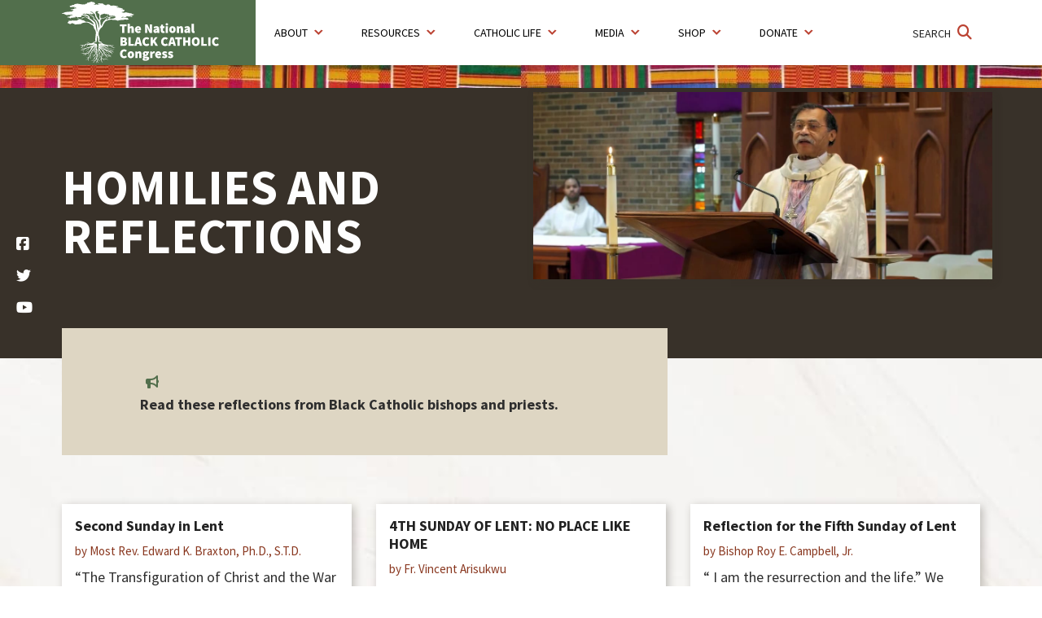

--- FILE ---
content_type: text/html; charset=UTF-8
request_url: https://nbccongress.org/homilies-and-reflections/page/11/
body_size: 34631
content:
<!DOCTYPE html>
<html lang="en-US">
<head >
<meta charset="UTF-8" />
<script>
var gform;gform||(document.addEventListener("gform_main_scripts_loaded",function(){gform.scriptsLoaded=!0}),document.addEventListener("gform/theme/scripts_loaded",function(){gform.themeScriptsLoaded=!0}),window.addEventListener("DOMContentLoaded",function(){gform.domLoaded=!0}),gform={domLoaded:!1,scriptsLoaded:!1,themeScriptsLoaded:!1,isFormEditor:()=>"function"==typeof InitializeEditor,callIfLoaded:function(o){return!(!gform.domLoaded||!gform.scriptsLoaded||!gform.themeScriptsLoaded&&!gform.isFormEditor()||(gform.isFormEditor()&&console.warn("The use of gform.initializeOnLoaded() is deprecated in the form editor context and will be removed in Gravity Forms 3.1."),o(),0))},initializeOnLoaded:function(o){gform.callIfLoaded(o)||(document.addEventListener("gform_main_scripts_loaded",()=>{gform.scriptsLoaded=!0,gform.callIfLoaded(o)}),document.addEventListener("gform/theme/scripts_loaded",()=>{gform.themeScriptsLoaded=!0,gform.callIfLoaded(o)}),window.addEventListener("DOMContentLoaded",()=>{gform.domLoaded=!0,gform.callIfLoaded(o)}))},hooks:{action:{},filter:{}},addAction:function(o,r,e,t){gform.addHook("action",o,r,e,t)},addFilter:function(o,r,e,t){gform.addHook("filter",o,r,e,t)},doAction:function(o){gform.doHook("action",o,arguments)},applyFilters:function(o){return gform.doHook("filter",o,arguments)},removeAction:function(o,r){gform.removeHook("action",o,r)},removeFilter:function(o,r,e){gform.removeHook("filter",o,r,e)},addHook:function(o,r,e,t,n){null==gform.hooks[o][r]&&(gform.hooks[o][r]=[]);var d=gform.hooks[o][r];null==n&&(n=r+"_"+d.length),gform.hooks[o][r].push({tag:n,callable:e,priority:t=null==t?10:t})},doHook:function(r,o,e){var t;if(e=Array.prototype.slice.call(e,1),null!=gform.hooks[r][o]&&((o=gform.hooks[r][o]).sort(function(o,r){return o.priority-r.priority}),o.forEach(function(o){"function"!=typeof(t=o.callable)&&(t=window[t]),"action"==r?t.apply(null,e):e[0]=t.apply(null,e)})),"filter"==r)return e[0]},removeHook:function(o,r,t,n){var e;null!=gform.hooks[o][r]&&(e=(e=gform.hooks[o][r]).filter(function(o,r,e){return!!(null!=n&&n!=o.tag||null!=t&&t!=o.priority)}),gform.hooks[o][r]=e)}});
</script>

<meta name="viewport" content="width=device-width, initial-scale=1" />
<meta name='robots' content='index, follow, max-image-preview:large, max-snippet:-1, max-video-preview:-1' />

	<!-- This site is optimized with the Yoast SEO plugin v26.7 - https://yoast.com/wordpress/plugins/seo/ -->
	<title>Spiritual Reflections - National Black Catholic Congress Website</title>
	<link rel="canonical" href="https://nbccongress.org/homilies-and-reflections/" />
	<meta property="og:locale" content="en_US" />
	<meta property="og:type" content="article" />
	<meta property="og:title" content="Spiritual Reflections - National Black Catholic Congress Website" />
	<meta property="og:url" content="https://nbccongress.org/homilies-and-reflections/" />
	<meta property="og:site_name" content="National Black Catholic Congress Website" />
	<meta property="article:publisher" content="https://www.facebook.com/nbccongress" />
	<meta property="article:modified_time" content="2024-01-05T20:02:52+00:00" />
	<meta property="og:image" content="https://nbccongress.org/wp-content/uploads/2021/04/placeholder-post.jpg" />
	<meta property="og:image:width" content="361" />
	<meta property="og:image:height" content="190" />
	<meta property="og:image:type" content="image/jpeg" />
	<meta name="twitter:card" content="summary_large_image" />
	<meta name="twitter:site" content="@NBCCongress" />
	<meta name="twitter:label1" content="Est. reading time" />
	<meta name="twitter:data1" content="1 minute" />
	<script type="application/ld+json" class="yoast-schema-graph">{"@context":"https://schema.org","@graph":[{"@type":"WebPage","@id":"https://nbccongress.org/homilies-and-reflections/","url":"https://nbccongress.org/homilies-and-reflections/","name":"Spiritual Reflections - National Black Catholic Congress Website","isPartOf":{"@id":"https://nbccongress.org/#website"},"primaryImageOfPage":{"@id":"https://nbccongress.org/homilies-and-reflections/#primaryimage"},"image":{"@id":"https://nbccongress.org/homilies-and-reflections/#primaryimage"},"thumbnailUrl":"https://nbccongress.org/wp-content/uploads/2021/04/placeholder-post.jpg","datePublished":"2021-11-10T17:14:32+00:00","dateModified":"2024-01-05T20:02:52+00:00","inLanguage":"en-US","potentialAction":[{"@type":"ReadAction","target":["https://nbccongress.org/homilies-and-reflections/"]}]},{"@type":"ImageObject","inLanguage":"en-US","@id":"https://nbccongress.org/homilies-and-reflections/#primaryimage","url":"https://nbccongress.org/wp-content/uploads/2021/04/placeholder-post.jpg","contentUrl":"https://nbccongress.org/wp-content/uploads/2021/04/placeholder-post.jpg","width":361,"height":190},{"@type":"WebSite","@id":"https://nbccongress.org/#website","url":"https://nbccongress.org/","name":"National Black Catholic Congress Website","description":"","publisher":{"@id":"https://nbccongress.org/#organization"},"potentialAction":[{"@type":"SearchAction","target":{"@type":"EntryPoint","urlTemplate":"https://nbccongress.org/?s={search_term_string}"},"query-input":{"@type":"PropertyValueSpecification","valueRequired":true,"valueName":"search_term_string"}}],"inLanguage":"en-US"},{"@type":"Organization","@id":"https://nbccongress.org/#organization","name":"The National Black Catholic Congress Inc.","url":"https://nbccongress.org/","logo":{"@type":"ImageObject","inLanguage":"en-US","@id":"https://nbccongress.org/#/schema/logo/image/","url":"https://nbccongress.org/wp-content/uploads/2021/01/footer-logo.svg","contentUrl":"https://nbccongress.org/wp-content/uploads/2021/01/footer-logo.svg","width":264,"height":104,"caption":"The National Black Catholic Congress Inc."},"image":{"@id":"https://nbccongress.org/#/schema/logo/image/"},"sameAs":["https://www.facebook.com/nbccongress","https://x.com/NBCCongress","https://www.youtube.com/channel/UC_k7nAsCBjj2AUipBeXB2ZA"]}]}</script>
	<!-- / Yoast SEO plugin. -->


<link rel='dns-prefetch' href='//www.google.com' />
<link rel='dns-prefetch' href='//fonts.googleapis.com' />
<link rel="alternate" type="application/rss+xml" title="National Black Catholic Congress Website &raquo; Feed" href="https://nbccongress.org/feed/" />
<link rel="alternate" type="application/rss+xml" title="National Black Catholic Congress Website &raquo; Comments Feed" href="https://nbccongress.org/comments/feed/" />
<link rel="alternate" type="text/calendar" title="National Black Catholic Congress Website &raquo; iCal Feed" href="https://nbccongress.org/events/?ical=1" />
<link rel="alternate" title="oEmbed (JSON)" type="application/json+oembed" href="https://nbccongress.org/wp-json/oembed/1.0/embed?url=https%3A%2F%2Fnbccongress.org%2Fhomilies-and-reflections%2F" />
<link rel="alternate" title="oEmbed (XML)" type="text/xml+oembed" href="https://nbccongress.org/wp-json/oembed/1.0/embed?url=https%3A%2F%2Fnbccongress.org%2Fhomilies-and-reflections%2F&#038;format=xml" />
		
	<style id='wp-img-auto-sizes-contain-inline-css'>
img:is([sizes=auto i],[sizes^="auto," i]){contain-intrinsic-size:3000px 1500px}
/*# sourceURL=wp-img-auto-sizes-contain-inline-css */
</style>
<link rel='stylesheet' id='jquery.prettyphoto-css' href='https://nbccongress.org/wp-content/plugins/wp-video-lightbox/css/prettyPhoto.css?ver=6.9' media='all' />
<link rel='stylesheet' id='video-lightbox-css' href='https://nbccongress.org/wp-content/plugins/wp-video-lightbox/wp-video-lightbox.css?ver=6.9' media='all' />
<link rel='stylesheet' id='tribe-events-pro-mini-calendar-block-styles-css' href='https://nbccongress.org/wp-content/plugins/events-calendar-pro/build/css/tribe-events-pro-mini-calendar-block.css?ver=7.7.11' media='all' />
<link rel='stylesheet' id='altitude-pro-css' href='https://nbccongress.org/wp-content/themes/altitude-pro/style.css?ver=1.5.0' media='all' />
<style id='wp-emoji-styles-inline-css'>

	img.wp-smiley, img.emoji {
		display: inline !important;
		border: none !important;
		box-shadow: none !important;
		height: 1em !important;
		width: 1em !important;
		margin: 0 0.07em !important;
		vertical-align: -0.1em !important;
		background: none !important;
		padding: 0 !important;
	}
/*# sourceURL=wp-emoji-styles-inline-css */
</style>
<link rel='stylesheet' id='wp-block-library-css' href='https://nbccongress.org/wp-includes/css/dist/block-library/style.min.css?ver=6.9' media='all' />
<style id='global-styles-inline-css'>
:root{--wp--preset--aspect-ratio--square: 1;--wp--preset--aspect-ratio--4-3: 4/3;--wp--preset--aspect-ratio--3-4: 3/4;--wp--preset--aspect-ratio--3-2: 3/2;--wp--preset--aspect-ratio--2-3: 2/3;--wp--preset--aspect-ratio--16-9: 16/9;--wp--preset--aspect-ratio--9-16: 9/16;--wp--preset--color--black: #000000;--wp--preset--color--cyan-bluish-gray: #abb8c3;--wp--preset--color--white: #ffffff;--wp--preset--color--pale-pink: #f78da7;--wp--preset--color--vivid-red: #cf2e2e;--wp--preset--color--luminous-vivid-orange: #ff6900;--wp--preset--color--luminous-vivid-amber: #fcb900;--wp--preset--color--light-green-cyan: #7bdcb5;--wp--preset--color--vivid-green-cyan: #00d084;--wp--preset--color--pale-cyan-blue: #8ed1fc;--wp--preset--color--vivid-cyan-blue: #0693e3;--wp--preset--color--vivid-purple: #9b51e0;--wp--preset--color--theme-primary: #079bc4;--wp--preset--color--theme-secondary: #079bc4;--wp--preset--gradient--vivid-cyan-blue-to-vivid-purple: linear-gradient(135deg,rgb(6,147,227) 0%,rgb(155,81,224) 100%);--wp--preset--gradient--light-green-cyan-to-vivid-green-cyan: linear-gradient(135deg,rgb(122,220,180) 0%,rgb(0,208,130) 100%);--wp--preset--gradient--luminous-vivid-amber-to-luminous-vivid-orange: linear-gradient(135deg,rgb(252,185,0) 0%,rgb(255,105,0) 100%);--wp--preset--gradient--luminous-vivid-orange-to-vivid-red: linear-gradient(135deg,rgb(255,105,0) 0%,rgb(207,46,46) 100%);--wp--preset--gradient--very-light-gray-to-cyan-bluish-gray: linear-gradient(135deg,rgb(238,238,238) 0%,rgb(169,184,195) 100%);--wp--preset--gradient--cool-to-warm-spectrum: linear-gradient(135deg,rgb(74,234,220) 0%,rgb(151,120,209) 20%,rgb(207,42,186) 40%,rgb(238,44,130) 60%,rgb(251,105,98) 80%,rgb(254,248,76) 100%);--wp--preset--gradient--blush-light-purple: linear-gradient(135deg,rgb(255,206,236) 0%,rgb(152,150,240) 100%);--wp--preset--gradient--blush-bordeaux: linear-gradient(135deg,rgb(254,205,165) 0%,rgb(254,45,45) 50%,rgb(107,0,62) 100%);--wp--preset--gradient--luminous-dusk: linear-gradient(135deg,rgb(255,203,112) 0%,rgb(199,81,192) 50%,rgb(65,88,208) 100%);--wp--preset--gradient--pale-ocean: linear-gradient(135deg,rgb(255,245,203) 0%,rgb(182,227,212) 50%,rgb(51,167,181) 100%);--wp--preset--gradient--electric-grass: linear-gradient(135deg,rgb(202,248,128) 0%,rgb(113,206,126) 100%);--wp--preset--gradient--midnight: linear-gradient(135deg,rgb(2,3,129) 0%,rgb(40,116,252) 100%);--wp--preset--font-size--small: 16px;--wp--preset--font-size--medium: 20px;--wp--preset--font-size--large: 24px;--wp--preset--font-size--x-large: 42px;--wp--preset--font-size--normal: 20px;--wp--preset--font-size--larger: 28px;--wp--preset--spacing--20: 0.44rem;--wp--preset--spacing--30: 0.67rem;--wp--preset--spacing--40: 1rem;--wp--preset--spacing--50: 1.5rem;--wp--preset--spacing--60: 2.25rem;--wp--preset--spacing--70: 3.38rem;--wp--preset--spacing--80: 5.06rem;--wp--preset--shadow--natural: 6px 6px 9px rgba(0, 0, 0, 0.2);--wp--preset--shadow--deep: 12px 12px 50px rgba(0, 0, 0, 0.4);--wp--preset--shadow--sharp: 6px 6px 0px rgba(0, 0, 0, 0.2);--wp--preset--shadow--outlined: 6px 6px 0px -3px rgb(255, 255, 255), 6px 6px rgb(0, 0, 0);--wp--preset--shadow--crisp: 6px 6px 0px rgb(0, 0, 0);}:where(.is-layout-flex){gap: 0.5em;}:where(.is-layout-grid){gap: 0.5em;}body .is-layout-flex{display: flex;}.is-layout-flex{flex-wrap: wrap;align-items: center;}.is-layout-flex > :is(*, div){margin: 0;}body .is-layout-grid{display: grid;}.is-layout-grid > :is(*, div){margin: 0;}:where(.wp-block-columns.is-layout-flex){gap: 2em;}:where(.wp-block-columns.is-layout-grid){gap: 2em;}:where(.wp-block-post-template.is-layout-flex){gap: 1.25em;}:where(.wp-block-post-template.is-layout-grid){gap: 1.25em;}.has-black-color{color: var(--wp--preset--color--black) !important;}.has-cyan-bluish-gray-color{color: var(--wp--preset--color--cyan-bluish-gray) !important;}.has-white-color{color: var(--wp--preset--color--white) !important;}.has-pale-pink-color{color: var(--wp--preset--color--pale-pink) !important;}.has-vivid-red-color{color: var(--wp--preset--color--vivid-red) !important;}.has-luminous-vivid-orange-color{color: var(--wp--preset--color--luminous-vivid-orange) !important;}.has-luminous-vivid-amber-color{color: var(--wp--preset--color--luminous-vivid-amber) !important;}.has-light-green-cyan-color{color: var(--wp--preset--color--light-green-cyan) !important;}.has-vivid-green-cyan-color{color: var(--wp--preset--color--vivid-green-cyan) !important;}.has-pale-cyan-blue-color{color: var(--wp--preset--color--pale-cyan-blue) !important;}.has-vivid-cyan-blue-color{color: var(--wp--preset--color--vivid-cyan-blue) !important;}.has-vivid-purple-color{color: var(--wp--preset--color--vivid-purple) !important;}.has-black-background-color{background-color: var(--wp--preset--color--black) !important;}.has-cyan-bluish-gray-background-color{background-color: var(--wp--preset--color--cyan-bluish-gray) !important;}.has-white-background-color{background-color: var(--wp--preset--color--white) !important;}.has-pale-pink-background-color{background-color: var(--wp--preset--color--pale-pink) !important;}.has-vivid-red-background-color{background-color: var(--wp--preset--color--vivid-red) !important;}.has-luminous-vivid-orange-background-color{background-color: var(--wp--preset--color--luminous-vivid-orange) !important;}.has-luminous-vivid-amber-background-color{background-color: var(--wp--preset--color--luminous-vivid-amber) !important;}.has-light-green-cyan-background-color{background-color: var(--wp--preset--color--light-green-cyan) !important;}.has-vivid-green-cyan-background-color{background-color: var(--wp--preset--color--vivid-green-cyan) !important;}.has-pale-cyan-blue-background-color{background-color: var(--wp--preset--color--pale-cyan-blue) !important;}.has-vivid-cyan-blue-background-color{background-color: var(--wp--preset--color--vivid-cyan-blue) !important;}.has-vivid-purple-background-color{background-color: var(--wp--preset--color--vivid-purple) !important;}.has-black-border-color{border-color: var(--wp--preset--color--black) !important;}.has-cyan-bluish-gray-border-color{border-color: var(--wp--preset--color--cyan-bluish-gray) !important;}.has-white-border-color{border-color: var(--wp--preset--color--white) !important;}.has-pale-pink-border-color{border-color: var(--wp--preset--color--pale-pink) !important;}.has-vivid-red-border-color{border-color: var(--wp--preset--color--vivid-red) !important;}.has-luminous-vivid-orange-border-color{border-color: var(--wp--preset--color--luminous-vivid-orange) !important;}.has-luminous-vivid-amber-border-color{border-color: var(--wp--preset--color--luminous-vivid-amber) !important;}.has-light-green-cyan-border-color{border-color: var(--wp--preset--color--light-green-cyan) !important;}.has-vivid-green-cyan-border-color{border-color: var(--wp--preset--color--vivid-green-cyan) !important;}.has-pale-cyan-blue-border-color{border-color: var(--wp--preset--color--pale-cyan-blue) !important;}.has-vivid-cyan-blue-border-color{border-color: var(--wp--preset--color--vivid-cyan-blue) !important;}.has-vivid-purple-border-color{border-color: var(--wp--preset--color--vivid-purple) !important;}.has-vivid-cyan-blue-to-vivid-purple-gradient-background{background: var(--wp--preset--gradient--vivid-cyan-blue-to-vivid-purple) !important;}.has-light-green-cyan-to-vivid-green-cyan-gradient-background{background: var(--wp--preset--gradient--light-green-cyan-to-vivid-green-cyan) !important;}.has-luminous-vivid-amber-to-luminous-vivid-orange-gradient-background{background: var(--wp--preset--gradient--luminous-vivid-amber-to-luminous-vivid-orange) !important;}.has-luminous-vivid-orange-to-vivid-red-gradient-background{background: var(--wp--preset--gradient--luminous-vivid-orange-to-vivid-red) !important;}.has-very-light-gray-to-cyan-bluish-gray-gradient-background{background: var(--wp--preset--gradient--very-light-gray-to-cyan-bluish-gray) !important;}.has-cool-to-warm-spectrum-gradient-background{background: var(--wp--preset--gradient--cool-to-warm-spectrum) !important;}.has-blush-light-purple-gradient-background{background: var(--wp--preset--gradient--blush-light-purple) !important;}.has-blush-bordeaux-gradient-background{background: var(--wp--preset--gradient--blush-bordeaux) !important;}.has-luminous-dusk-gradient-background{background: var(--wp--preset--gradient--luminous-dusk) !important;}.has-pale-ocean-gradient-background{background: var(--wp--preset--gradient--pale-ocean) !important;}.has-electric-grass-gradient-background{background: var(--wp--preset--gradient--electric-grass) !important;}.has-midnight-gradient-background{background: var(--wp--preset--gradient--midnight) !important;}.has-small-font-size{font-size: var(--wp--preset--font-size--small) !important;}.has-medium-font-size{font-size: var(--wp--preset--font-size--medium) !important;}.has-large-font-size{font-size: var(--wp--preset--font-size--large) !important;}.has-x-large-font-size{font-size: var(--wp--preset--font-size--x-large) !important;}
/*# sourceURL=global-styles-inline-css */
</style>

<style id='classic-theme-styles-inline-css'>
/*! This file is auto-generated */
.wp-block-button__link{color:#fff;background-color:#32373c;border-radius:9999px;box-shadow:none;text-decoration:none;padding:calc(.667em + 2px) calc(1.333em + 2px);font-size:1.125em}.wp-block-file__button{background:#32373c;color:#fff;text-decoration:none}
/*# sourceURL=/wp-includes/css/classic-themes.min.css */
</style>
<link rel='stylesheet' id='wp-components-css' href='https://nbccongress.org/wp-includes/css/dist/components/style.min.css?ver=6.9' media='all' />
<link rel='stylesheet' id='wp-preferences-css' href='https://nbccongress.org/wp-includes/css/dist/preferences/style.min.css?ver=6.9' media='all' />
<link rel='stylesheet' id='wp-block-editor-css' href='https://nbccongress.org/wp-includes/css/dist/block-editor/style.min.css?ver=6.9' media='all' />
<link rel='stylesheet' id='popup-maker-block-library-style-css' href='https://nbccongress.org/wp-content/plugins/popup-maker/dist/packages/block-library-style.css?ver=dbea705cfafe089d65f1' media='all' />
<link rel='stylesheet' id='wonderplugin-slider-css-css' href='https://nbccongress.org/wp-content/plugins/wonderplugin-slider-lite/engine/wonderpluginsliderengine.css?ver=14.5' media='all' />
<link rel='stylesheet' id='megamenu-css' href='https://nbccongress.org/wp-content/uploads/maxmegamenu/style.css?ver=45b9e1' media='all' />
<link rel='stylesheet' id='dashicons-css' href='https://nbccongress.org/wp-includes/css/dashicons.min.css?ver=6.9' media='all' />
<link rel='stylesheet' id='altitude-pro-fonts-css' href='https://fonts.googleapis.com/css?family=Ek+Mukta%3A200%2C800&#038;display=swap&#038;ver=1.5.0' media='all' />
<link rel='stylesheet' id='altitude-pro-gutenberg-css' href='https://nbccongress.org/wp-content/themes/altitude-pro/lib/gutenberg/front-end.css?ver=1.5.0' media='all' />
<style id='altitude-pro-gutenberg-inline-css'>
.gb-block-post-grid .gb-post-grid-items h2 a:hover {
	color: #079bc4;
}

.site-container .wp-block-button__link,
.site-container .wp-block-pullquote.is-style-solid-color {
	background-color: #079bc4;
}

.wp-block-button__link:not(.has-background),
.wp-block-button__link:not(.has-background):focus,
.wp-block-button__link:not(.has-background):hover,
.wp-block-pullquote.is-style-solid-color:not(.has-background) {
	color: #ffffff;
}

.has-theme-primary-background-color,
.has-theme-primary-background-color.wp-block-button__link:focus,
.has-theme-primary-background-color.wp-block-button__link:hover,
.has-theme-primary-background-color.wp-block-button__link:visited,
.has-theme-primary-background-color.wp-block-pullquote.is-style-solid-color {
	color: #ffffff;
}

.has-theme-secondary-background-color,
.has-theme-secondary-background-color.wp-block-button__link:focus,
.has-theme-secondary-background-color.wp-block-button__link:hover,
.has-theme-secondary-background-color.wp-block-button__link:visited,
.has-theme-secondary-background-color.wp-block-pullquote.is-style-solid-color {
	color: #ffffff;
}

.site-container .is-style-outline.wp-block-button__link,
.site-container .is-style-outline .wp-block-button__link {
	background-color: transparent;
	color: #079bc4;
}		.has-small-font-size {
			font-size: 16px !important;
		}		.has-normal-font-size {
			font-size: 20px !important;
		}		.has-large-font-size {
			font-size: 24px !important;
		}		.has-larger-font-size {
			font-size: 28px !important;
		}		.site-container .has-theme-primary-color,
		.site-container .wp-block-button__link.has-theme-primary-color,
		.site-container .is-style-outline .wp-block-button__link.has-theme-primary-color {
			color: #079bc4;
		}

		.site-container .has-theme-primary-background-color,
		.site-container .wp-block-button__link.has-theme-primary-background-color,
		.site-container .is-style-outline .wp-block-button__link.has-theme-primary-background-color,
		.site-container .wp-block-pullquote.is-style-solid-color.has-theme-primary-background-color {
			background-color: #079bc4;
		}		.site-container .has-theme-secondary-color,
		.site-container .wp-block-button__link.has-theme-secondary-color,
		.site-container .is-style-outline .wp-block-button__link.has-theme-secondary-color {
			color: #079bc4;
		}

		.site-container .has-theme-secondary-background-color,
		.site-container .wp-block-button__link.has-theme-secondary-background-color,
		.site-container .is-style-outline .wp-block-button__link.has-theme-secondary-background-color,
		.site-container .wp-block-pullquote.is-style-solid-color.has-theme-secondary-background-color {
			background-color: #079bc4;
		}
/*# sourceURL=altitude-pro-gutenberg-inline-css */
</style>
<link rel='stylesheet' id='js_composer_front-css' href='https://nbccongress.org/wp-content/plugins/js_composer/assets/css/js_composer.min.css?ver=8.7.2' media='all' />
<link rel='stylesheet' id='popup-maker-site-css' href='//nbccongress.org/wp-content/uploads/pum/pum-site-styles.css?generated=1766426604&#038;ver=1.21.5' media='all' />
<link rel='stylesheet' id='gforms_reset_css-css' href='https://nbccongress.org/wp-content/plugins/gravityforms/legacy/css/formreset.min.css?ver=2.9.25' media='all' />
<link rel='stylesheet' id='gforms_formsmain_css-css' href='https://nbccongress.org/wp-content/plugins/gravityforms/legacy/css/formsmain.min.css?ver=2.9.25' media='all' />
<link rel='stylesheet' id='gforms_ready_class_css-css' href='https://nbccongress.org/wp-content/plugins/gravityforms/legacy/css/readyclass.min.css?ver=2.9.25' media='all' />
<link rel='stylesheet' id='gforms_browsers_css-css' href='https://nbccongress.org/wp-content/plugins/gravityforms/legacy/css/browsers.min.css?ver=2.9.25' media='all' />
<link rel='stylesheet' id='wp-paginate-css' href='https://nbccongress.org/wp-content/plugins/wp-paginate/css/wp-paginate.css?ver=2.2.4' media='screen' />
<script src="https://nbccongress.org/wp-includes/js/jquery/jquery.min.js?ver=3.7.1" id="jquery-core-js"></script>
<script src="https://nbccongress.org/wp-includes/js/jquery/jquery-migrate.min.js?ver=3.4.1" id="jquery-migrate-js"></script>
<script src="https://nbccongress.org/wp-content/plugins/wp-video-lightbox/js/jquery.prettyPhoto.js?ver=3.1.6" id="jquery.prettyphoto-js"></script>
<script id="video-lightbox-js-extra">
var vlpp_vars = {"prettyPhoto_rel":"wp-video-lightbox","animation_speed":"fast","slideshow":"5000","autoplay_slideshow":"false","opacity":"0.80","show_title":"true","allow_resize":"true","allow_expand":"true","default_width":"640","default_height":"480","counter_separator_label":"/","theme":"pp_default","horizontal_padding":"20","hideflash":"false","wmode":"opaque","autoplay":"false","modal":"false","deeplinking":"false","overlay_gallery":"true","overlay_gallery_max":"30","keyboard_shortcuts":"true","ie6_fallback":"true"};
//# sourceURL=video-lightbox-js-extra
</script>
<script src="https://nbccongress.org/wp-content/plugins/wp-video-lightbox/js/video-lightbox.js?ver=3.1.6" id="video-lightbox-js"></script>
<script id="equal-height-columns-js-extra">
var equalHeightColumnElements = {"element-groups":{"1":{"selector":".mega-menuborderright11","breakpoint":767},"2":{"selector":".ruddeqlhght","breakpoint":767},"3":{"selector":".boxshadow \u003Ediv\u003Ediv h5 a","breakpoint":767},"4":{"selector":".equalheightepisodesh","breakpoint":767},"5":{"selector":".page-id-1209 .latestnewsdesc","breakpoint":768},"6":{"selector":".latestnewsdesc","breakpoint":0},"7":{"selector":".boxshadoweqfix .boxshadow \u003Ediv\u003Ediv1","breakpoint":767},"8":{"selector":".plannedgivingcards .latestnewsdesc","breakpoint":0},"9":{"selector":".morepodcastdesc","breakpoint":0},"10":{"selector":".equalheighteeops","breakpoint":767}}};
//# sourceURL=equal-height-columns-js-extra
</script>
<script src="https://nbccongress.org/wp-content/plugins/equal-height-columns/public/js/equal-height-columns-public.js?ver=1.2.1" id="equal-height-columns-js"></script>
<script src="https://nbccongress.org/wp-content/plugins/wonderplugin-slider-lite/engine/wonderpluginsliderskins.js?ver=14.5" id="wonderplugin-slider-skins-script-js"></script>
<script src="https://nbccongress.org/wp-content/plugins/wonderplugin-slider-lite/engine/wonderpluginslider.js?ver=14.5" id="wonderplugin-slider-script-js"></script>
<script defer='defer' src="https://nbccongress.org/wp-content/plugins/gravityforms/js/jquery.json.min.js?ver=2.9.25" id="gform_json-js"></script>
<script id="gform_gravityforms-js-extra">
var gf_global = {"gf_currency_config":{"name":"U.S. Dollar","symbol_left":"$","symbol_right":"","symbol_padding":"","thousand_separator":",","decimal_separator":".","decimals":2,"code":"USD"},"base_url":"https://nbccongress.org/wp-content/plugins/gravityforms","number_formats":[],"spinnerUrl":"https://nbccongress.org/wp-content/plugins/gravityforms/images/spinner.svg","version_hash":"8b1ad0f5d7f45bb33527858b30d4c808","strings":{"newRowAdded":"New row added.","rowRemoved":"Row removed","formSaved":"The form has been saved.  The content contains the link to return and complete the form."}};
var gform_i18n = {"datepicker":{"days":{"monday":"Mo","tuesday":"Tu","wednesday":"We","thursday":"Th","friday":"Fr","saturday":"Sa","sunday":"Su"},"months":{"january":"January","february":"February","march":"March","april":"April","may":"May","june":"June","july":"July","august":"August","september":"September","october":"October","november":"November","december":"December"},"firstDay":1,"iconText":"Select date"}};
var gf_legacy_multi = {"1":"1"};
var gform_gravityforms = {"strings":{"invalid_file_extension":"This type of file is not allowed. Must be one of the following:","delete_file":"Delete this file","in_progress":"in progress","file_exceeds_limit":"File exceeds size limit","illegal_extension":"This type of file is not allowed.","max_reached":"Maximum number of files reached","unknown_error":"There was a problem while saving the file on the server","currently_uploading":"Please wait for the uploading to complete","cancel":"Cancel","cancel_upload":"Cancel this upload","cancelled":"Cancelled","error":"Error","message":"Message"},"vars":{"images_url":"https://nbccongress.org/wp-content/plugins/gravityforms/images"}};
//# sourceURL=gform_gravityforms-js-extra
</script>
<script id="gform_gravityforms-js-before">

//# sourceURL=gform_gravityforms-js-before
</script>
<script defer='defer' src="https://nbccongress.org/wp-content/plugins/gravityforms/js/gravityforms.min.js?ver=2.9.25" id="gform_gravityforms-js"></script>
<script defer='defer' src="https://nbccongress.org/wp-content/plugins/gravityforms/assets/js/dist/utils.min.js?ver=48a3755090e76a154853db28fc254681" id="gform_gravityforms_utils-js"></script>
<script></script><link rel="https://api.w.org/" href="https://nbccongress.org/wp-json/" /><link rel="alternate" title="JSON" type="application/json" href="https://nbccongress.org/wp-json/wp/v2/pages/2130" /><link rel="EditURI" type="application/rsd+xml" title="RSD" href="https://nbccongress.org/xmlrpc.php?rsd" />
<link rel='shortlink' href='https://nbccongress.org/?p=2130' />
<script>
            WP_VIDEO_LIGHTBOX_VERSION="1.9.12";
            WP_VID_LIGHTBOX_URL="https://nbccongress.org/wp-content/plugins/wp-video-lightbox";
                        function wpvl_paramReplace(name, string, value) {
                // Find the param with regex
                // Grab the first character in the returned string (should be ? or &)
                // Replace our href string with our new value, passing on the name and delimeter

                var re = new RegExp("[\?&]" + name + "=([^&#]*)");
                var matches = re.exec(string);
                var newString;

                if (matches === null) {
                    // if there are no params, append the parameter
                    newString = string + '?' + name + '=' + value;
                } else {
                    var delimeter = matches[0].charAt(0);
                    newString = string.replace(re, delimeter + name + "=" + value);
                }
                return newString;
            }
            </script><meta name="tec-api-version" content="v1"><meta name="tec-api-origin" content="https://nbccongress.org"><link rel="alternate" href="https://nbccongress.org/wp-json/tribe/events/v1/" /><link rel="icon" href="https://nbccongress.org/wp-content/themes/altitude-pro/images/favicon.ico" />
<link rel="pingback" href="https://nbccongress.org/xmlrpc.php" />
<link rel="preconnect" href="https://fonts.gstatic.com">
<link href="https://fonts.googleapis.com/css2?family=Lora:wght@700&family=Source+Sans+Pro:ital,wght@0,400;0,700;1,400&display=swap" rel="stylesheet">


<link rel='stylesheet' id='vc_font_awesome_5_shims-css'  href='https://nbccongress.org/wp-content/plugins/js_composer/assets/lib/vendor/dist/@fortawesome/fontawesome-free/css/v4-shims.min.css' media='all' />
<link rel='stylesheet' id='vc_font_awesome_5-css'  href='https://nbccongress.org/wp-content/plugins/js_composer/assets/lib/vendor/dist/@fortawesome/fontawesome-free/css/all.min.css' media='all' />

  <link rel='stylesheet' href='https://cdnjs.cloudflare.com/ajax/libs/flickity/1.0.0/flickity.css'>


  <link rel='stylesheet' href='https://cdnjs.cloudflare.com/ajax/libs/slick-carousel/1.5.9/slick.min.css'>
<link rel='stylesheet' href='https://cdnjs.cloudflare.com/ajax/libs/slick-carousel/1.5.9/slick-theme.min.css'>


<link rel="apple-touch-icon" sizes="180x180" href="/apple-touch-icon.png">
<link rel="icon" type="image/png" sizes="32x32" href="/favicon-32x32.png">
<link rel="icon" type="image/png" sizes="16x16" href="/favicon-16x16.png">
<link rel="manifest" href="/site.webmanifest">
<link rel="mask-icon" href="/safari-pinned-tab.svg" color="#526f4c">
<meta name="msapplication-TileColor" content="#526f4c">
<meta name="theme-color" content="#526f4c">

<link rel='stylesheet' id='js_composer_front-css'  href='https://nbccongress.org/wp-content/plugins/js_composer/assets/css/js_composer.min.css?ver=6.6.0' media='all' />

<meta name="google-site-verification" content="XT3X8Ph3kaWTAdj6J3jEUFezUCJ769qa320sZrVlUDE" />

<script>
(function(i,s,o,g,r,a,m){i['GoogleAnalyticsObject']=r;i[r]=i[r]||function(){
(i[r].q=i[r].q||[]).push(arguments)},i[r].l=1*new Date();a=s.createElement(o),
m=s.getElementsByTagName(o)[0];a.async=1;a.src=g;m.parentNode.insertBefore(a,m)
})(window,document,'script','https://www.google-analytics.com/analytics.js','ga');

ga('create', 'UA-84022480-1', 'auto');
ga('send', 'pageview');
</script><style type="text/css">.site-title a { background: url(https://nbccongress.org/wp-content/uploads/2021/01/logo.svg) no-repeat !important; }</style>
<meta name="robots" content="noai, noimageai">
<style>.recentcomments a{display:inline !important;padding:0 !important;margin:0 !important;}</style><meta name="generator" content="Powered by WPBakery Page Builder - drag and drop page builder for WordPress."/>
		<style id="wp-custom-css">
			body, .mega-menu-item p,  .mega-menu-item a{font-size:18px; line-height:24px; color:#2E2E2E; font-family: 'Source Sans Pro', sans-serif; font-weight:400}

h1{font-family: 'Source Sans Pro', sans-serif; font-weight:700; font-size:60px; line-height:60px; text-transform:uppercase }
h2, body .tribe-events-single-event-title{font-family: 'Lora', serif;
 font-weight:700; font-size:34px; line-height:40px; }
h3{font-family: 'Source Sans Pro', sans-serif; font-weight:700; font-size:24px; line-height:30px; text-transform:uppercase }
h4{font-family: 'Source Sans Pro', sans-serif; font-weight:700; font-size:20px; line-height:24px; text-transform:uppercase }
h5{font-family: 'Source Sans Pro', sans-serif; font-weight:700; font-size:18px; line-height:22px;}
h6{font-family: 'Source Sans Pro', sans-serif; font-weight:400; font-size:16px; line-height:20px; text-transform:uppercase }


 .site-footer a:focus, .site-footer a:hover, .mega-menu-item .textwidget a:hover{color:#526F4C; text-decoration:underline}

.full-width-content .content{padding:0}
.site-inner, .wrap{max-width:1128px}
.entry{margin-bottom:0}
header.entry-header{display:none}
.site-inner{margin-top:80px}
.site-header, .site-header.dark{background:#fff; box-shadow: 3px 3px 10px #3831294D;
}
.genesis-nav-menu a, .site-header.dark .genesis-nav-menu a{font-size:14px; line-height:18px; color:#000000DE; font-family: 'Source Sans Pro', sans-serif; font-weight:400; padding: 30px 24px;}
.title-area{background:#526F4C; width:238px; height:80px; position:relative}
.title-area:before{content:""; background:#526F4C; height:80px; width:200%; position:absolute; left:-200%;}
.site-title a{margin-top:2px}
.header-image .dark .site-title > a{height:76px}

body .gform_button.button, .vc_general.vc_btn3, .btnc a, #searchsubmit{font-size:14px !important; line-height:18px !important; font-family: 'Source Sans Pro', sans-serif; font-weight:700; letter-spacing:unset; background:#89371F; border-color:#89371F; text-transform:uppercase; padding:7px 15px; background-image:unset; color:#fff}
.vc_general.vc_btn3:hover, .btnc a:hover{background-color:#819A49 !important}
body .gform_button.button:hover{background:#819A49; border-color:#819A49}

.imgshadow{box-shadow: 3px 3px 10px #3831294D;}

.boxshadow >div>div{box-shadow: 3px 3px 10px #3831294D; background:#fff; margin-bottom:64px; padding-bottom:32px}
.boxshadow:hover >div>div{background:#EBEBE1}
.boxshadow h5, .teambox h5{text-transform:uppercase}
.teambox{line-height:22px; color:#383129}


#gform_wrapper_1{padding:0; margin:0}
#gform_wrapper_1 .gform_body{display:table-cell; vertical-align:top}
#gform_wrapper_1 .gform_footer{display:table-cell; padding:0; margin:0; vertical-align:top}
#gform_wrapper_1 li.hidden_label input, body #gform_wrapper_1 .top_label div.ginput_container, body #gform_wrapper_1 ul li.gfield{margin-top:0; }
#gform_wrapper_1 ul.gform_fields li.gfield{padding-right:0}
#gform_wrapper_1 #input_1_1{height:34px}
body .gform_button.button{display:block;width:82px !important; margin:0 !important; padding:6px 10px; }

.subscribetexthomehero:before{background:url(https://nbccongress.org/wp-content/uploads/2021/01/paper-plane.svg); width:19px; height:20px; display:block; content:""; display:inline-block; margin-right:16px}

.fixedbg{background-attachment:fixed}
.overflowunset{overflow:unset !important}

.hs2row1{max-width:936px; margin:-82px auto 45px auto !important; background-image:url(https://nbccongress.org/wp-content/uploads/2021/01/hs2row1bg.jpg); padding:53px 84px 44px 84px}

.aboutrow1{margin:-82px auto 45px auto !important; background-image:url(https://nbccongress.org/wp-content/uploads/2021/01/hs2row1bg.jpg);}

body .aboutrow1top{margin:-52px auto 30px auto !important;
}

body .aboutrow1top p{margin-bottom:10px!important;
}

body .aboutrow1top ul li {
  list-style: none!important;
}

.aboutrow1top ul li::before {
  content: "\2022"; 
  color: #53704C; 
  font-weight: bold; 
  display: inline-block; 
  width: 1em; 
  margin-left: -1em; 
}

.hs2row2box h5, .hs5box h5{color:#FAC268; margin-bottom:8px}
.hs2row2box h2, .hs5box h2{margin-bottom:8px}
.hs2row2box p, .hs5box p{margin-bottom:24px}
.hs2row2box a{
	color: white;
}
.hs2row2box a:hover{
	color: #89371F;
}
.btnc{text-align:center}
.btnc a{display:inline-block}
.hoverwhitebtn a:hover, .hoverwhitebgbtn .vc_general.vc_btn3:hover{background-color:#fff !important; color:#819A49 !important}
.hovergreenbtn a:hover{background-color:#819A49 !important; color:#ffffff}
.hs2row2box {background:#819A49; box-shadow: 3px 3px 10px #3831294D; color:#fff; padding:90px 97px; width:552px; position:absolute; margin-left:-264px; margin-top:64px}
.hs2row1left > div{height:578px; background-position:center right !important; }


.rosaryfixright.hs2row2box{
	width:680px!important; 
	padding:90px 60px; 
} 

.rosaryfixleft.hs2row2box{
	width:700px!important; 
	padding:90px 60px; 
} 

.latestnewsimg{height:138px}
.latestnewsdesc, .morepodcastdesc{padding:16px 16px 32px 16px; box-shadow: 3px 3px 10px #3831294D; background:#fff
}
.morepodcastdesc{padding-top:44px; padding-bottom:53px}
.latestnewsinner:hover .latestnewsdesc{background:#EBEBE1}
.latestnewsdesc h5{margin-bottom:8px; color:#000000DE}
.latestnewsdesc .lndate{color:#89371F; margin-bottom:12px}
.latestnewsdesc h6{color:#383129; margin-bottom:8px}
.morepodcastdesc h5{color:#000000DE; font-weight:bold; margin-bottom:8px}
.morepodcastdesc{color:#2E2E2E; margin-bottom:64px !important; font-weight:400}
.morepodcastimg {height:188px; background-size:cover; background-position:center}

.hs4row1box{background:#89371F; margin-left:0; margin-right:-264px; z-index:99; right:0}

.aboutredbox{background:#89371F; margin-right:0; margin-left:-264px; z-index:99; left:0}
.aboutgreenbox{background:#526F4C; margin-left:0; margin-right:-264px; z-index:999; right:0}

.whitebtn a{background-color:#fff; color:#89371F}
.whitebtn a:hover{background-color:#819A49 !important; color:#fff}
.hs4row1right >div{background-position:center left !important}
.hs4row1{margin-top:-324px}

body:not(.page-id-302):not(.page-id-305):not(.page-id-591):not(.page-id-661) .hs5box{max-width:358px!important; width:100%; color:#fff}

.page-id-661 .ruddbox p{max-width:358px!important; float: middle; width:100%; color:#fff; margin: 0 auto;}

.page-id-302 .hs5box, .page-id-591 .hs5box, .page-id-305 .hs5box, .page-id-661 .hs5box, .page-id-686 .hs5box{max-width:558px; width:100%; color:#fff}
.hs5boxright{margin-left:auto; margin-right:96px}

.hs6row1box{background:#526F4C}

.site-footer{text-align:left; background-image:url(https://nbccongress.org/wp-content/uploads/2024/07/footer-bg-1_kh.jpg); background-size:cover; background-position:center center; padding:92px 20px 112px 20px}
.sociallinks{text-align:center}
.footerlogo{margin-bottom:32px}
.sociallinks a span{font-size:18px; display:inline-block; margin:0 8px}
.footercopyright strong{color:#fff}
.footercopyright{color:#DED6C3}
.designbytext, .designbytext a{color:#BB4232}

.socialfloat {
    position: fixed;
    top: 40%;
    bottom: 0;
    left: 20px;
    z-index: 9999;
    cursor: pointer;
}
.socialfloat a {
    transition: unset;
    margin-bottom: 15px;
	font-size:18px; color:#fff; display:block
}
.socialfloat a:hover, .sociallinks a:hover{color:#FAC268}

#mega-menu-primary > li > ul.mega-sub-menu{background-image:url(https://nbccongress.org/wp-content/uploads/2021/01/dropdown-bg-1.jpg) !important; background-size:cover !important; padding-bottom:40px !important; padding-top:28px !important; box-shadow: 3px 3px 10px #3831294E; background-position:center
}
.mega-sub-menu h4{margin-bottom:32px; color:#383129}
.mega-sub-menu h4.mega-block-title{color:#383129 !important; margin-bottom:10px !important; line-height:20px}
.mega-sub-menu h4 span{color:#BB4232}
.mega-menu-item .textwidget a{color:#89371F; margin-top:10px; display:inline-block}
.mega-menu-item ul li{margin-bottom:10px}
.mega-menu-item .textwidget ul li a{margin-top:0}
.mega-menuborderright, .mega-menuborderright2{border-right:2px solid #FFFFFF !important}
.nav-primary{float:left}
.mega-menuborderright{height:160px !important}

#mega-menu-wrap-primary #mega-menu-primary > li.mega-menu-item > a.mega-menu-link:hover, #mega-menu-wrap-primary #mega-menu-primary > li.mega-menu-item.mega-toggle-on > a.mega-menu-link{border-bottom:5px solid #89371F}

#mega-menu-wrap-primary #mega-menu-primary > li.mega-menu-item{padding:0 23px}

#mega-menu-wrap-primary #mega-menu-primary li.mega-menu-item-has-children > a.mega-menu-link > span.mega-indicator:after{color:#BB4232; font-weight:bold}
#mega-menu-wrap-primary #mega-menu-primary li.mega-menu-item-has-children > a.mega-menu-link:hover > span.mega-indicator:after{color:#89371F}





.menu-toggle {
    margin: 10px 30px 0 auto;
}

.header-search-wrap {
    display: none;
}

.js .header-search-wrap {
    position: absolute;
    z-index: 1001; /* Show above the menu toggle button */
    top: 0;
    left: 0;
    width: 100%;
    height: 100%;
    -webkit-transition: none;
    transition: none;
    -webkit-transform: translate3d(0,-100%,0);
    transform: translate3d(0,-100%,0);
}

.js .header-search-wrap .search-form,
.js .header-search-wrap input[type="search"] {
    height: 100%;
}

.search-visible .header-search-wrap {
    -webkit-transform: translate3d(0,0,0);
    transform: translate3d(0,0,0);
}

.header-search-wrap:target {
    display: block;
    clear: both;
    position: relative;
}

.header-search-wrap input[type="search"] {
    padding: 0;
    border: 0;
}

.header-search-wrap input[type="submit"]:focus {
    right: 50px;
    margin-top: 1px;
    padding: 20px;
    border-radius: 3px;
}

.js .toggle-header-search.close:focus {
    outline: 0;
}

.toggle-header-search.close {
    position: absolute;
    z-index: 100;
    top: 0;
    right: 0;
    width: 30px;
    height: 100%;
    padding: 0;
    color: #000;
    -webkit-transition: -webkit-transform 0.2s ease-in-out;
    transition: -webkit-transform 0.2s ease-in-out;
    transition: transform 0.2s ease-in-out;
    transition: transform 0.2s ease-in-out, -webkit-transform 0.2s ease-in-out;
    -webkit-transform: translate3d(-6px,0,0);
    transform: translate3d(-6px,0,0);
}

.header-search-wrap:target .toggle-header-search.close {
    -webkit-transform: none;
    transform: none;
}

.toggle-header-search .ionicons {
    font-size: 12px;
    font-size: 1.2rem;
    -webkit-transform: scale(2);
    transform: scale(2);
}

.toggle-header-search.close .ionicons {
    position: absolute;
    top: calc(50% - 5px);
    right: 0;
    -webkit-transform: scale(3);
    transform: scale(3);
}

.toggle-header-search {
	float:right;
	color:#000000DE;
	font-size:14px; line-height:18px; text-transform:uppercase;
	padding: 31px 10px 26px 0;
}
.toggle-header-search span{color:#BB4232; font-size:18px; margin-left:5px}
#header-search-wrap{top:80px; background-image:url(https://nbccongress.org/wp-content/uploads/2021/01/dropdown-bg-1.jpg); background-size:cover; background-position:top center; padding-top:22px; box-shadow: 3px 3px 10px #3831294E; position: absolute; left: 0; width: 100%; padding-bottom: 20px;}
.search-visible > div > a.toggle-header-search{border-bottom:5px solid #89371F}
.searchtable{display:table; max-width:900px; margin:0 auto; width:100%}
.searchtablecell{display:table-cell; vertical-align:middle}
#search{height:34px; border:0; padding:10px 20px}
.searchtablecelll{text-align:right; color:#383129; font-size:20px; line-height:26px; font-weight:bold; padding-right:10px; width:200px }
.searchtablecelll span{color:#BB4232}
.sinputtable{display:table; width:100%}
.sinputtablecell{display:table-cell; vertical-align:top}
#searchsubmit{padding-top:6px; padding-bottom:6px}
.sinputtablecellr{width:95px}

.gform_wrapper .gform_body{width:100%}

.mobileshow, .flickity-page-dots, .flickity-prev-next-button{display:none}
	.gallery-cell {
  width: 66%;
		margin-right: 10px; opacity:0.5}
.gallery-cell.is-selected{opacity:1}

.fullimg, .fullimg div, .fullimg figure, .fullimg img{width:100%}

.mobileshownav{display:none !important}

@media only screen and (max-width: 1023px){
.site-header {position: fixed;}
	.site-header .title-area, .site-header.dark .title-area{padding:0}
}


@media only screen and (max-width: 900px){
	.mobileshownav{display:block !important}
.toggle-header-search{font-size:0; float:left; margin-left:33px}
	/*.menu-toggle{width:20px; font-size:0; padding:0; line-height:1; background:transparent; color:#BB4232; float: right; margin: 30px 0;}*/
	.title-area:before{top:0}
	.searchtablecell{display:block}
	.searchtablecelll{text-align:left; margin-bottom:8px}
	.searchtable{padding:0 36px}
	#header-search-wrap{height:119px}
	nav.genesis-responsive-menu{display:block; float: right; }
	.menu-toggle{display:none}
	#mega-menu-wrap-primary #mega-menu-primary > li.mega-menu-item > a.mega-menu-link{border-bottom:2px solid #FFFFFF; font-weight:700 !important}
	#mega-menu-wrap-primary #mega-menu-primary > li.mega-menu-item > a.mega-menu-link:hover, #mega-menu-wrap-primary #mega-menu-primary > li.mega-menu-item.mega-toggle-on > a.mega-menu-link{border-bottom:2px solid #fff}
	#mega-menu-primary > li > ul.mega-sub-menu{background:transparent !important}
	.mega-menuborderright{border-right:0 !important}
	.mobilehidenav{display:none !important}
	#mega-menu-wrap-primary .mega-menu-toggle + #mega-menu-primary{     overflow:scroll; height: 100vh; padding-bottom: 250px; }


body.mega-menu-primary-mobile-open:before{
    background-image: url(https://nbccongress.org/wp-content/uploads/2021/01/Group-699.png);
    background-repeat: no-repeat;
    background-position: bottom; content:""; width:100%; height:36px; display:block; position:absolute; bottom:0; z-index:9999; }
	.mobilenavsocial{width:40px !important; float:left !important; clear:unset !important; padding:0 !important}
	.mobilenavsocial a{border:0 !important}
	.mobilenavsocialstart{margin-left:22px !important}
	body.mega-menu-primary-mobile-open{overflow:hidden}
	
	#mega-menu-wrap-primary .mega-menu-toggle + #mega-menu-primary:after{content:""; clear:both; display:block}
}

@media only screen and (max-width: 767px){
	body .homehero, body .abouthero{background-image:unset !important}
	body .homeheroh2{margin-top:32px !important}
	.socialfloat{display:none}
	body .subscribetexthomehero{text-align:left !important; margin-bottom:8px !important; margin-top:40px !important}
	.hs2row1{padding:35px 15px 40px 15px; text-align:center; margin-bottom:0 !important}
	.hs2row1left > div{height:240px}
	.hs2row2box{position:unset; width:90%; margin:-30px auto 0 auto; padding:40px 16px 32px 16px}
	.mobileshow{display:block}
	.mobilehide{display:none}
	.latestnewsinner{padding-bottom:10px}
	body .latestnewssechome{padding-bottom:0 !important}
	.hs4row1{margin-top:0}
	.hs5box{max-width:unset}
	body .homecatholiclifesec{    padding-top: 147px !important; padding-bottom: 147px !important;}
	body .homefindablackcatholicparishsec{padding-top:0 !important}
	.footerlogo{text-align:center; margin-bottom:23px}
	.site-footer{padding:32px 20px 66px 20px;  background-image:url(https://nbccongress.org/wp-content/uploads/2024/07/footer-img-bg-1.jpg); background-position:bottom center}
	.footercopyright{text-align:center}
	.footercopyright{margin-bottom:198px}
}

/*About Page*/
.abouthero{
	overflow: visible!important;
}

/*Congress Page*/
.vc_toggle_title{
	background-color: #fff;
	padding: 10px 25px;
}

.vc_toggle_icon:before, .vc_toggle_icon:after{
	background: #BB4232!important;
	border: none!important;
}

.vc_toggle_icon{
	background:unset!important;
	border: none!important;
	padding: 17px;
}

.vc_toggle_icon::before {
	height: 12px!important;
	width: 2px!important;
}

.vc_toggle_icon::after {
	width: 12px!important;
	height: 2px!important;
}

.vc_toggle_title{
	padding-left: 36px!important;
}

.vc_toggle_title h4{
	text-transform: none;
}

.vc_toggle:hover h4{
	text-decoration: underline;
	color: #819A49;
	transition: .5s ease;

}

.faqwhitebg .vc_toggle{
	background-color: #ffffff;
	padding-right: 0px;
	margin-bottom: 5px;
}

.vc_toggle_default.vc_toggle_active .vc_toggle_icon::after{
	visibility: visible;
}

body .wpb_wrapper .iconlink button:hover, body .wpb_wrapper .iconlink a:hover{
	color: #819A49 !important;
background-color: transparent!important;
}

body .wpb_wrapper .icon button, body .wpb_wrapper .icon button:hover{
	color: #526F4C !important;
background-color: transparent!important;
}

body .wpb_wrapper .icon button{
	border: transparent!important;
}

body .wpb_wrapper .icon{
	margin-bottom: 0px!important;
}

.toggleiconlink button a, .toggleiconlink button{
	color: #526F4C !important;
background-color: transparent!important;
	border: transparent!important;
}

body .vc_toggle_content .toggleiconlink button a:hover, body .vc_toggle_content .toggleiconlink button:hover{
	color: #89371F !important;
	background-color: transparent!important;
	border: transparent!important;
}

.hovervideos .wpb_video_widget:hover{
	transform: translate(0px, -15px);
	transition: all .5s;
}

.sliderarrows .icon-next:before{
	content: url('https://nbccongress.org/wp-content/uploads/2021/03/right-arrow.png')!important;
}

.sliderarrows .icon-prev:before{
	content: url('https://nbccongress.org/wp-content/uploads/2021/03/left-arrow.png')!important;
}

.sliderarrows .vc_carousel-control .icon-prev{
	left: -10px!important;
}

.sliderarrows .vc_carousel-control .icon-next{
	left: 70px!important;
}

/*Daniel Rudd*/
.floatright{
	float: right;
}
.floatleft{
	float: left;
}

.aboutrow1 ul{
	padding-left: 18px;
}

@media only screen and (max-width: 767px){
body .danielruddmobile{
	background-image: url(https://nbccongress.org/wp-content/uploads/2021/03/daniel-rudd-mobile.png) !important;
}
}

@media only screen and (max-width: 767px){
	body .mobilebgpos{
		background-position: 20% 50% !important;
	}
	body .mobilebottompadding80{
		padding-bottom: 80px!important;
	}
	body .mobiletoppadding80{
		padding-top: 80px!important;
	}
	body .mobilecenter{
	text-align: center!important;
}
	body .mobilenomargin{
		margin-right: unset!important;
	}
	body .mobileunsetmargin{
		margin-right: unset!important;
		margin-left: unset!important;
	}
	 body .mobilebottommargin{
		margin-bottom: 0px!important;
	}
	body .mobilebottompadding{
		padding: 0px!important;
	}
	body .mobilebottominnerpadding .vc_column-inner{
		padding-bottom: 0px!important;
	}
	body .mobilebottompadding48{
		padding-bottom: 48px!important;
	}
	body .mobilebottompadding32{
		padding-bottom: 32px!important;
	}
	body .mobiletoppadding48{
		padding-top: 48px!important;
	}
	body .mobiletoppadding32{
		padding-top: 32px!important;
	}
	body .mobiletopmargin32{
		margin-top: 32px!important;
	}
	body .mobilebottommargin32{
		margin-bottom: 32px!important;
	}
	body .mobiletoppadding64{
		padding-top: 64px!important;
	}
	body .mobiletoppadding{
		padding-top: 0px!important;
	}	
	body .mobilemarginbottom64{
		margin-bottom: 64px!important;
	}
	body .mobilemargintop{
		margin-top: 0px!important;
	}
	body .mobilemarginleft32{
		margin-left: 20px!important;
	}
	body .mobileoverflowhidden{
		overflow:hidden!important;
	}	
	body .mobilecolumnpadding .vc_column-inner{
		padding: 10px 32px!important;
	}
	body .innerhero h1{
		font-size:42px!important;
		line-height: 46px;
	}
	body .mobiletopbottom50{
		margin-top: 50px!important;
		margin-bottom: 50px!important;
	}
	body .mobileaccordion{
		background-image: url(https://nbccongress.org/wp-content/uploads/2021/04/NBC-WS-2021-03-25-Paper-Back-tall-scaled.jpg) !important;
	}
	
	body .mobilesidepadding32{
		padding-left: 32px!important;
		padding-right: 32px!important;
	}
	body .mobilesidepadding32 .vc_column-inner{
		padding-left: 0px!important;
		padding-right: 0px!important;
	}
	
	body .mobilesidepadding24{
		padding-left: 24px!important;
		padding-right: 24px!important;
	}
	body .mobilesidepadding24 .vc_column-inner{
		padding-left: 0px!important;
		padding-right: 0px!important;
	}
	
		body .mobilesidepadding0{
		padding-left: 0px!important;
		padding-right: 0px!important;
	}
	
	body .contactmobilewide{
		background-image: url(https://nbccongress.org/wp-content/uploads/2021/04/contact-mobile-wide.jpg) !important;
	}
	
	.mobilemap iframe{
		vertical-align: bottom!important;
	}
	
	body .faqwhitebg .vc_toggle_title h4{
		font-size: 18px;
		line-height: 22px;
	}
	
	body .faqwhitebg .vc_toggle_content{
		padding-right:24px;
	}
	.boxshadow > div > div {
		max-width: 264px;
    margin-left:auto;
		margin-right:auto
	}
	
	body .mobilewidth100{
		width: 100%;
	}
	
	body .mobileaboutimage{
		background-image: url(https://nbccongress.org/wp-content/uploads/2021/04/mobile-about.png) !important;
	}
}

body .faqwhitebg .vc_toggle_content{
		padding-right:24px;
}
/*Blog*/
.blogequalheight{background-color:#000}
.blogimg{height:230px; background-size:cover;}
.blogequalheight:hover .blogimg{opacity:0.9}
.blogwrap h4{margin-bottom:8px}
.blogwrap h4 a{color:#000}
.blogdate{margin-bottom:16px; color:#808080; font-weight:bold}
.bloginsidebox{padding:25px 16px 16px 16px; border-top:1px solid  #DBDBDB; background:#fff}
.blogequalheight{border:1px solid #DBDBDB; border-radius:0 0 4px 4px}

/* sp */
.sptitle{margin-top:50px; text-align:center; color:#000000DE; margin-bottom:13px}
.spdate{color:#746E60; font-size:12px; line-height:20px; text-align:center; margin-bottom:30px }
.spdate:before{width:72px; height:1px; background:#746E60; content:""; display:inline-block; position:relative; top:-3px; margin-right:10px}
.spdate:after{width:72px; height:1px; background:#746E60; content:""; display:inline-block; position:relative; top:-3px; margin-left:10px}
.spimg{text-align:center; margin-bottom:40px;}
blockquote{line-height:35px; max-width:727px; margin:0 auto; color:#000000DE; font-style:italic; position:relative; font-weight:400}
blockquote:before{width:5px; height:100%; background:#F7C32E; content:""; display:block; position:absolute; top:0}
.singlepostcontentshareboxleft{margin-left:unset; margin-bottom:120px}
.singlepostcontentshareboxcenter{margin-right:auto; margin-bottom:20px }
.authorbox{background:#DBDBDB; padding:16px; margin-bottom:30px; text-align:center}
.abouttheauthor{font-size:12px; line-height:26px; color:#746E5F; font-weight:bold}
.authorbox h5{margin-bottom:19px; color:#2d2d2d}
.authorbox p{font-size:12px; line-height:20px; margin-bottom:0}
.authorboxinner{max-width:648px; margin:0 auto}
.authorperson{width:118px; height:118px; margin:-50px auto 5px auto; border-radius:150px; border:5px solid #DBDBDB; background-size:cover; background-position:center}
.sptop{max-width:636px; margin:0 auto; background-color: transparent!important;}
.sppatreon{border-top:2px solid #DBDBDB; padding-top:30px}
.yourinbox{background:#746E5F; text-align:center; color:#746E5F; padding:26px 20px 30px 20px; margin-bottom:30px}
.yourinbox p{margin-bottom:24px; color:#fff; font-size:14px; line-height:25px}
.yourinbox h3{color:#fff}
body .yourinbox .gform_wrapper input:not([type=radio]):not([type=checkbox]):not([type=submit]):not([type=button]):not([type=image]):not([type=file]){border-radius:4px}
.yourinbox #gform_wrapper_2 .gform_body, .yourinbox #gform_wrapper_2 .gform_footer
{width:100%; float:none; text-align:center}
.yourinbox #gform_wrapper_2{max-width:552px; margin:0 auto}
.yourinbox #gform_wrapper_2 #gform_submit_button_2{border:1px solid #FFFFFF; margin-top:20px}
.yourinbox #gform_wrapper_2 #gform_submit_button_2:hover{background-color:transparent}
.relatedh1{text-align:center; margin-bottom:30px; color:#808080}
.relatedpost{border-bottom:2px solid #DBDBDB; padding-bottom:40px;}
.spcomment{max-width:938px; margin:0 auto 50px auto;}
.sppatreonbtn{border-bottom:0; padding-bottom:0; margin-bottom:40px}
.adsspace1{max-width:728px; height:90px; background:#DBDBDB; margin:0 auto 40px auto}
.singlepostcontentshareboxleft path{fill: #775B3C;}
.relatedpost .blogdate{font-weight:400}
body.single .site-container{ 
	background-image: url(https://nbccongress.org/wp-content/uploads/2021/01/bg-scaled.jpg?id=38) !important;
background-position: center !important;
background-repeat: no-repeat !important;
background-size: cover !important;
}

body.single .site-inner{
	background-color: transparent!important;}

body.single .sptop{
	background-color: #fff!important;
}

/*Noteworthy*/

.whitetxt{
	color: #ffffff!important;
}
.ourteambox .vc_single_image-wrapper, .latestnewsimg{position:relative}

.blogitem:hover{background:#EBEBE1}

.ourteambox .vc_single_image-wrapper::before, .latestnewsimg::before{
	content: '';
    position: absolute;
    top: 0;
    bottom: 0;
    left: 0;
    right: 0;
    opacity: 0;
    transition: .5s ease;
    background-color: #89371F!important;
    width: 100%;
    height: 100%;
}

.ourteambox .vc_single_image-wrapper::after, .latestnewsimg::after{
	content: 'READ MORE';
	position: absolute;
	top: 50%;
  left: 35%;
	opacity: 0;
	transition: .5s ease;
	color: #FAC268;
	font-weight: 700;
}

.ourteambox:hover .vc_single_image-wrapper::before, .latestnewsimg:hover::before{
	opacity: 0.75;
}

.ourteambox:hover .vc_single_image-wrapper::after, .latestnewsimg:hover::after{
	opacity: 1;
}

.slick-slide{padding:0 10px}
.slick-next:before, [dir=rtl] .slick-prev:before{content: url(https://nbccongress.org/wp-content/uploads/2021/03/right-arrow.png)!important;}
.slick-prev:before {
    content: url(https://nbccongress.org/wp-content/uploads/2021/03/left-arrow.png)!important;
}
.slick-next, .slick-prev{border:0 !important}
.slick-next {
    right: -13px;
}
.slick-prev {
    left: -13px;
}

.searchclose{position: absolute;
    right: 50px;
    top: 10px;
    color: #BB4232;
    cursor: pointer;}

/*Contact*/
#field_2_2 .ginput_container_email, #field_2_2,
#field_5_2 .ginput_container_email, #field_5_2, #field_2_4 .ginput_container_phone{
	margin-top: 0px;
}

#gform_wrapper_2 input, #gform_wrapper_2 textarea,
#gform_wrapper_5 input, #gform_wrapper_5 textarea{
	padding-left: 17px;
}

#gform_wrapper_2 input::placeholder, #gform_wrapper_5 input::placeholder, #gform_wrapper_2 textarea::placeholder,
#gform_wrapper_5 textarea::placeholder{
	color: #333333DE!important;
	opacity: 50%!important;
	font: normal normal bold 14px/18px Source Sans Pro;
}

#gform_submit_button_2, #gform_submit_button_5{
	width: 100%!important;
}

.gform_wrapper ul.gform_fields li.gfield{
	padding-right: 0px;
}

body .gform_wrapper ul li.gfield, .gform_wrapper li.hidden_label input{
	margin-top: 8px;
}

.gform_wrapper .field_sublabel_hidden_label .ginput_complex.ginput_container input[type=text]{
	margin-bottom: 0px;
}

#gform_wrapper_2 .gform_footer, #gform_wrapper_5 .gform_footer{
	margin-top: 0px;
	padding-top: 10px;
}

.contactlinks a, .vc_toggle_content a, .links a{
	color: #2e2e2e;
}

.contactlinks a:hover, .vc_toggle_content a:hover, .links a:hover {
	color: #89371F;
}


.gfmargintop0 .gform_wrapper, .gfmargintop0 .gform_wrapper ul li.gfield, .gfmargintop0 .ginput_container_name{
	margin-top: 0px!important;
}

body .pum-theme-lightbox .popmake{ 
	background-image: url(https://nbccongress.org/wp-content/uploads/2021/04/Group-699.png) !important;
background-size: cover;}

@media only screen and (max-width: 767px){
body .pum-theme-lightbox .popmake{ 
	background-image: url(https://nbccongress.org/wp-content/uploads/2021/04/Group-705-1.png) !important;
	padding: 32px 24px 32px 15px!important;
	}
	body .pum-theme-lightbox .popmake .vc_column-inner{
	padding-top: 0px;
	}
}

.popmake .wpb_text_column a{
	border: none;
	outline: none;
	color: #526F4C;
}

.popmake .wpb_text_column a:hover{
	color: #89371F;
}

/*donate*/

.flickity-slider, .slick-slide{
	color: #ffffff;
	font-weight: 700;
}

.flickity-slider .vc_figure, .slick-slide img{
	margin-bottom: 16px;
	width: 100%;
}

.page-id-591 .slick-prev{
left: -45px;
}

.page-id-591 .slick-next{
right: -45px;
}

.donateheader h2{
	color: #ffffff;
}

body .donateheader{
	margin-left: 0px!important;
}

.sidepadding60{
	padding-left: 45px;
	padding-right: 45px;
}

.imgmbtm16 .wpb_single_image{
	margin-bottom: 16px;
}

.imgmbtm16 h5, .imgmbtm16 .wpb_text_column{
	margin-left: 16px!important;
	margin-right: 16px!important;
	margin-bottom: 16px!important;
}

.pum-theme-light-box-bio .biocol>.vc_column-inner{
	padding-top: 0px!important;
}

.biotextcol{
	padding-top: 48px;
	padding-right: 96px;
}

.bioname, .biosubt{
	margin-left: 16px;
}

.bioimg{
	margin-bottom: 16px;
}

.bioimg, .bioimg div, .bioimg img, .bioimg figure{width:100%}

/* event */
.eventcalendarwrap >div>div{background:#fff}

.tribe-common--breakpoint-medium.tribe-common .tribe-common-form-control-text__input, .tribe-common .tribe-common-form-control-text__input,
.tribe-events .tribe-events-c-view-selector__list-item-text,
.tribe-common .tribe-common-c-btn-border-small, .tribe-common a.tribe-common-c-btn-border-small,
.tribe-common .tribe-common-h3,
.tribe-common .tribe-common-h7, .tribe-common .tribe-common-h8,
.tribe-common .tribe-common-b2,
.tribe-common .tribe-common-h5, .tribe-common .tribe-common-h6,
.tribe-events .tribe-events-calendar-list__event-date-tag-weekday,
.tribe-common .tribe-common-b3,
.tribe-common .tribe-common-h4,
.tribe-events .tribe-events-calendar-month__calendar-event-datetime,
.tribe-events-back a, .tribe-events-back a:visited,
.tribe-events-schedule .recurringinfo, .tribe-events-schedule h2, .tribe-related-event-info .recurringinfo,
.tribe-events-content,
.tribe-events-cal-links,
.tribe-events-event-meta{font-family:'Source Sans Pro', sans-serif !important}

body .tribe-events-cal-links .tribe-events-gcal, body .tribe-events-cal-links .tribe-events-ical{color:#89371F}

.tribe-common .tribe-common-c-btn, .tribe-common a.tribe-common-c-btn{font-size:14px !important; line-height:18px !important; font-family: 'Source Sans Pro', sans-serif !important; font-weight:700 !important; letter-spacing:unset; background-color:#89371F !important; border-color:#89371F !important; text-transform:uppercase; padding:7px 15px; background-image:unset; color:#fff; border-radius:0 !important}

.tribe-common .tribe-common-c-btn-border-small, .tribe-common a.tribe-common-c-btn-border-small{border-radius:0 !important}

.tribe-events .tribe-events-c-ical__link{font-size:14px !important; line-height:18px !important; font-family: 'Source Sans Pro', sans-serif !important; font-weight:700 !important; letter-spacing:unset; border-color:#89371F !important; color:#89371F !important; text-transform:uppercase; padding:7px 15px; background-image:unset; color:#fff; border-radius:0 !important}
.tribe-common .tribe-common-c-btn:hover, .tribe-common a.tribe-common-c-btn:hover{background-color:#819A49 !important}
.tribe-common .tribe-common-c-svgicon{color:#89371F !important; }
.tribe-events .tribe-events-c-ical__link:hover{background-color:#89371F !important; color:#fff !important}

.tribe-events .tribe-events-calendar-month__day--current .tribe-events-calendar-month__day-date, .tribe-events .tribe-events-calendar-month__day--current .tribe-events-calendar-month__day-date-link{color:#819A49 !important}

.tribe-events .datepicker .day.active, .tribe-events .datepicker .day.active.focused, .tribe-events .datepicker .day.active:focus, .tribe-events .datepicker .day.active:hover, .tribe-events .datepicker .month.active, .tribe-events .datepicker .month.active.focused, .tribe-events .datepicker .month.active:focus, .tribe-events .datepicker .month.active:hover, .tribe-events .datepicker .year.active, .tribe-events .datepicker .year.active.focused, .tribe-events .datepicker .year.active:focus, .tribe-events .datepicker .year.active:hover{background:#819A48 !important}

/* search */
.searchitem h2{margin-bottom:8px}
.searchitem h2 a{color:#89371F; }
.searchitem{margin-bottom:32px}
.searchitemdesc a{color:#819A49}
.searchitemdesc a:hover{color:#89371F}
.searchitemdesc {color:#383129}

.mainsearchwrap{background:#fff; padding:48px 96px 32px 96px; margin-bottom:48px; margin-top:48px}

.wp-paginate{text-align:center}
.wp-paginate a{border:1px solid #DED6C3; background-color:#fff}
.wp-paginate .current{background-color:#BB4232; border:1px solid #DED6C3}
.mainsearchform .searchtablecelll{width:unset; text-align:left}
.mainsearchform {max-width:506px; margin-top:61px}
.mainsearchform #search{font-size:18px; font-weight:400;}

@media only screen and (max-width: 767px){
	.mainsearchwrap{padding:20px}
	.mainsearchform .searchtable{padding:0}
}

/* search */
.search404>div>div{background:#DED6C3; padding:32px 96px 42px 96px; max-width:552px; margin-left:100px; position:relative; z-index:99}
.imgmovetop{position:absolute; top:0}

body.error404 .site-container{overflow:hidden}

@media only screen and (max-width: 767px){
.search404>div>div{margin-left:-30px; margin-right:-30px; max-width:unset; padding:32px 30px 44px 30px}
	body .search404row{margin-bottom:0 !important}
}

/* blog */
.entry-footer{display:none}
.blogitem{box-shadow: 3px 3px 10px #3831294D; background:#fff; margin-bottom:64px}
.blogiteminner{padding:16px 16px 27px 16px}
.blogdateitem{color:#383129; margin-bottom:8px}
.blogitem h5 a{color:#000000DE;}
.blogitem h5{margin-bottom:8px}
.lndateitem{margin-bottom:8px; color:#89371F}
.blogitem .latestnewsimg{height:188px; background-size:cover}


.blogs3inrow>div>div{background:#DED6C3; padding:50px 96px; max-width:744px; margin-top:-50px}

.imgmovetopmargin{position:absolute; top:33px}

@media only screen and (max-width: 767px){
.blogs3inrow>div>div{padding:20px}
}

/* single post */
.singlepostt2{color:#819A49}
.pubdate{color:#DED6C3}
.spsub{color:#BB4232}
.singlecontain{background:#fff; box-shadow: 3px 3px 10px #3831294D; margin-top:-48px;     z-index: 999;
    position: relative; padding:64px 95px; max-width:934px; margin-left:auto; margin-right:auto}
.fimg{margin-bottom:48px}
.relatedsection h4{color:#89371F; margin-bottom:24px}
.relatedsection{padding-top:64px; padding-bottom:48px; max-width: 700px; margin: 0 auto;}

.singlecontain .rp4wp-related-posts{display:none}
.rp4wp-related-posts ul>li{width:100%; display:inline-block; }
.rp4wp-related-posts h3{display:none}
.rp4wp-related-post-content a{color:#000000DE; margin-bottom:8px; display:block; font-weight:bold}
.rp4wp-related-post-content p{margin-bottom:0}
.rp4wp-related-posts:after{content:""; display:block; clear:both}

.wrappost934>div>div{max-width:934px; margin:0 auto; width:100%} 
.rp4wp-related-post-content a:hover{color:#89371F}

@media only screen and (max-width: 767px){
.singlecontain{padding:20px}
	.fimg{margin-bottom:20px}
	.singlepostt2 p{text-align:center}
}

/* newsletter */
.newsletters3:before{      content: "";
    display: block;
    position: absolute;
    left: 0;
    right: 0;
    height: 100%;
    text-align: center;
    background-image: url(https://nbccongress.org/wp-content/uploads/2021/05/tree-white.png);
    top: 0;
    background-size: contain;
    background-repeat: no-repeat;
    background-position: center center;}

@media only screen and (max-width: 767px){
body .newsletters4{padding-top:0 !important}
	.newsletters3:before{display:none}
}

/* */

.bcvrightmove{margin-left:auto}

/* social issues + ministries */
.femail a{color:#526F4C}
.femail a:hover{color:#89371F}
.vc_tta-title-text{font-size:18px; line-height:22px; color:#000000DE}
.vc_tta-panel-heading, .vc_tta-panel-body{border: 1px solid #DED6C3 !important;}
body .vc_tta.vc_general .vc_tta-panel-title>a{padding:12px 20px}
.vc_tta-color-white.vc_tta-style-classic .vc_active .vc_tta-panel-heading .vc_tta-controls-icon::after, .vc_tta-color-white.vc_tta-style-classic .vc_active .vc_tta-panel-heading .vc_tta-controls-icon::before,
.vc_tta-color-white.vc_tta-style-classic .vc_tta-controls-icon::after, .vc_tta-color-white.vc_tta-style-classic .vc_tta-controls-icon::before{border-color:#BB4232 !important}
.sims3wrap>div>div{max-width:936px; margin:0 auto}


/* history */
.timeline-meta, .cool_timeline .timeline-main-title{display:none !important}
body .cool-timeline:before, body .multiline-timeline .timeline-post:before{    height: 103%; top: -150px;}
body .cool-timeline.white-timeline .timeline-post .timeline-content .content-title a{text-transform:uppercase}

.timeline-icon.icon-dot-full{border-radius:100px !important}

body .main-design-2 .cool-timeline .timeline-year span{font-size:34px; font-family: 'Lora', serif; font-weight:bold; line-height:32px}
body .cool-timeline.white-timeline .timeline-year{background:#383129; box-shadow:unset; width:157px; height:59px}
body .main-design-2 .cool-timeline.one-sided .timeline-year:before{width:40px}
body .cool-timeline .timeline-post .icon-dot-full, body .cool-timeline.one-sided .timeline-post .icon-dot-full{width:23px; height:23px}
body .cool-timeline .timeline-post .icon-dot-full, body .cool-timeline.one-sided .timeline-post .icon-dot-full, body .main-design-4 .cool-timeline.dark-timeline.one-sided .timeline-post .icon-dot-full, body .main-design-4 .cool-timeline.light-timeline.one-sided .timeline-post .icon-dot-full {margin: 23px 0 0 -12px}

/* catholic life */
.lightgreenbox{background:#819A49}
.brownbox{background:#89371F}

@media only screen and (max-width: 767px){
.bioimg{padding-top:40px}
	.biotextcol{padding-left:30px; padding-right:30px; padding-top:0}
	.bioname,.biosubt{margin-left:30px}
	.bioimg, .bioimg div, .bioimg img, .bioimg figure{width:unset}
}

.vc_toggle_content{
	border-top: 1px solid #DED6C3 !important;
	padding: 14px 20px;
}

.page-id-922 .vc_tta-title-text{text-transform: capitalize;}

.latestnewsdesc div:not(.lndate){color: #000; font-weight: 400;}

.page-id-302 .gallery .wpb_single_image, .page-id-302 .wpb_raw_code{
	margin-bottom: 0px;
}

.page-id-346 .vc_figure .vc_single_image-wrapper img, .page-id-346 .vc_figure .vc_single_image-wrapper, .page-id-346 .vc_figure{
	width: 100%;
}

.page-id-1209 .latestnewsdesc h6{
	margin-bottom: 10px;
	color: #383129;
}

.vc_toggle_content{
	margin-top: unset!important;
}

.aboutrow1 a:hover{
	text-decoration:underline;
}

.videopopups .slick-slide a{position:relative; display:block}
.videopopups .slick-slide a:after{content: "\f236";     font-family: dashicons; position:absolute; z-index:9; color:#fc0900; font-size:50px; top:50%; left: 50%;
    transform: translate(-50%, 0);}
.videopopups .slick-slide a:hover:after{opacity:0.7}

body .videocaptiont{margin-left:0 !important; margin-top:5px}
.blacktxt h5{color:#000}

.supportaligncenter i{
	color: #383129!important;
}

.supportaligncenter p{
	text-align: center;
	max-width: 740px;
	margin: 10px auto;
}

.wider4{
	margin-left: 7.5%;
}

.boxshadowlink >div>div h5 a{padding-top:35px; padding-bottom:35px; display:block}
.boxshadowlink .wpb_single_image{margin-bottom:0 !important}
.boxshadowlink >div>div{padding-bottom:0}

@media only screen and (max-width: 767px){
	body .innermobilepadding20 .vc_column-inner{
	padding: 20px!important;
		padding-left: 20px!important;
		padding-right: 20px!important;
}
	
	body .innermobilepadding20 .wpb_single_image{
		width: 100%;
	}
}

.linkunderline a:hover{
	text-decoration: underline;
}
.latestnewsimg{background-size:cover;}
.plannedgivingcards .latestnewsimg{height:200px}
.homenews .gallery-cell{width:33%; opacity:1}

.homenews .flickity-prev-next-button {display:block; border:0 !important; top:-30px}
.homenews .gallery{overflow:unset}
.homenews .flickity-prev-next-button.previous {left: 10px;left: unset;right: 65px;}

@media only screen and (max-width: 767px){
	.homenews .gallery-cell{width:66%; opacity:0.5}
	.homenews .gallery-cell.is-selected{opacity:1}
	.homenews .flickity-prev-next-button{display:none}
}

.activecard .vc_single_image-wrapper::after,
.activepg > div.ourteamimg:after{
	content: ''!important;
	opacity: .75!important;
background-color: #526F4C!important;
	position: absolute;
top: 0;
bottom: 0;
left: 0;
right: 0;
width: 100%;
height: 100%;
	display:block!important;
}
.activepg > div.ourteamimg{position:relative}

.activecard h5{
	padding-top: 35px;
	padding-bottom: 35px;
	min-height: 110px;
}

.activecard .wpb_wrapper, .activepg{
	background-color: #EBEBE1 !important;
}

.activecard .vc_single_image-wrapper::before, .activecard .vc_single_image-wrapper::after{
	display:none;
}

.absolute180{
	position: absolute;
	bottom: -180px;
}

.bishops .wpb_single_image{
	max-height: 300px;
	overflow: hidden;
}

.bishops .vc_figure, .bishops .vc_figure .vc_single_image-wrapper, .bishops .vc_figure .vc_single_image-wrapper img{
	width: 100%;
}

.monstrance{
	z-index: 0;
	position: absolute;
	right: -140px;
	width: 300px;
	top: 180px;
}

.zindexabove{
	z-index: 9999999;
	position: relative;
}

.positionbottom .latestnewsimg{
	background-position: bottom center;
}

.nosearchr{padding:30px 0 50px 0}

.catholicapps .latestnewsimg{
	height: 250px;
	background-size: contain;
	background-repeat: no-repeat;
}

.catholicapps .latestnewsimg::before, .catholicapps  .latestnewsimg::after{
	display:none;
}

.catholicapps .blogitem:hover{
	background-color: #fff;
}

.catholicapps .blogitem a{
	color: #BB4232;
	font-weight: 700;
}

.fourcolimg figure{float:left; width:23% !important; margin:1%; vertical-align:top; text-align:center}
.fourcolimg p{display:inline-block; margin:0; display:none}

.fourcolimg .vc_toggle_content p:last-child{display:block}
.fourcolimg figcaption{    font-size: 16px !important;
    line-height: 22px;
    color: #383129 !important;
    font-family: 'Source Sans Pro', sans-serif !important;}
.mrgnbrm64{margin-bottom:64px !important}


@media only screen and (max-width: 767px){
	.fourcolimg figure{float:left; width:48% !important; vertical-align:top; text-align:center}
	.maraindevotionmobileimagefix .alignleft{float:none; display:block}
	body .kibehosec{background-image:url(https://nbccongress.org/wp-content/uploads/2021/10/kibeho.png) !important; background-position:top !important}
	.mobileimgbackgroundpos .vc_column-inner{
		background-position: 50% 30%!important;
	}
}

@media only screen and (max-width: 500px){
	.fourcolimg figcaption{height:44px}
}

.newsletterlinks a:hover{
	text-decoration:underline;
}
.ourteamimg{height:260px; background-size:cover; background-position:center}
.ourteamprofile{box-shadow: 3px 3px 10px #3831294d; background: #fff; margin-bottom: 64px; padding-bottom: 32px;}
.ourteamprofiledesc{padding:16px}
.ourteamprofile:hover{background:#EBEBE1}
.plannedgivings .latestnewsimg{height:264px}

@media only screen and (max-width: 767px){
	.monstrance img{
	top: -150px;
position: absolute;
right: 50px;
}
}

.musicliturgy .latestnewsimg{
	background-size: contain;
	background-repeat: no-repeat;
	background-position: center;
}

.single-music-liturgy .relatedsection h4,
.single-education_employmet .relatedsection h4{
	display: none;
}

.single-music-liturgy .singlepostt2 p,
.single-education_employmet .singlepostt2 p{
	display: none;
}

.single-music-liturgy .singlecontain .fimg{
	width: 30%;
display: inline-block;
float: left;
margin-right: 20px;
}

.single-education_employmet  .singlecontain .fimg{display:none}

.single-music-liturgy .singlecontain a,
.single-education_employmet  .singlecontain a{
	color: #2e2e2e;
	text-decoration: underline;
}

.single-music-liturgy .singlecontain a:hover,
.single-education_employmet .singlecontain a:hover{
  color: #89371F;
}



@media only screen and (max-width: 767px){
	.page-id-1747 .hs5box{
	margin-left: 0px;
}
}

.single-post .relatedsection h4{
	display: none;
}

.single-pastors_thoughts .fimg{
	display: none;
}

.single-pastors_thoughts .relatedsection h4{
	display: none;
}
.suppornav .mega-sub-menu{width:100% !important}

.dnfixh{height:44px !important}

body.tribe-theme-genesis .archive-pagination{display:none}
body.single-tribe_events .comment-respond{display:none}
body.single-tribe_events .entry-content ul > li{list-style:none}
body.single-tribe_events #tribe-events-content{padding-top:50px}

@media only screen and (max-width: 500px){
body h1.homiliesandreacthead{font-size:45px !important; line-height:45px !important}
}


.equalheighteeops a{color:#2E2E2E}

#popmake-3902, #popmake-4080 {
	padding: 0px 0px;
}

#popmake-4080 img {
	max-width: 200px !important;
}

#popmake-4080 button {
	right: 50px;
	font-size: 18px;
}

#header-search-wrap.is-active{display:block}

@media only screen and (max-width: 767px){
div#popmake-4080 p{margin-bottom:8px}
	div#popmake-4080 .wpb_text_column{margin-bottom:0 !important}
}

.toltonvocations {
	color: #fff;
}
.toltonvocations h5{
	color: #FAC268;
}
.timeline-main-title{display:none}
.ginput_price{display:none}

@media only screen and (max-width: 1054px){
#mega-menu-wrap-primary #mega-menu-primary > li.mega-menu-item{padding:0 15px}
}

@media only screen and (max-width: 960px){
#mega-menu-wrap-primary #mega-menu-primary > li.mega-menu-item{padding:0 10px}
}

:root{--tec-color-accent-primary:#893723}

@media only screen and (min-width: 1080px){
.full-width-content .entry-content > .alignwide {
	max-width:unsst; margin:0
	}
}

.wpfront-message{font-size:14px}

.gradient01:before{background: transparent linear-gradient(90deg, #383129BF 0%, #38312980 100%) 0% 0% no-repeat padding-box;
 width:100%; height:100%; position:absolute; left:0; top:0; opacity:0.65}

.amazingslider-bottom-shadow-1{
	display:none!important;
}

.newsletterimg {
	height:150px!important;
}

/**/
.resource-filters{margin-bottom:40px}
.resource-filters__row {
    display: flex;
    flex-wrap: wrap;
    gap: 1rem;
    margin-bottom: 1.5rem;
}

.resource-filters__field {
    min-width: 180px;
}

.resource-filters__field label {
    display: block;
    font-weight: 600;
    margin-bottom: 0.25rem;
}

.resource-filters__buttons {
    display: flex;
    align-items: flex-end;
    gap: 0.5rem;
}

.resource-filters__reset {
    text-decoration: none;
}

.resource-list {
    display: grid;
    grid-template-columns: repeat(auto-fill, minmax(260px, 1fr));
    gap: 1.5rem;
}

.resource-item {
    border: 1px solid #ddd;
    padding: 1rem;
    border-radius: 4px;
}

.resource-item__title {
    margin-top: 0;
    margin-bottom: 0.5rem;
}

.resource-item__meta {
    font-size: 0.9rem;
    margin-bottom: 0.5rem;
	  color: #89371F;
}
.resource-item__meta a{color:#89371F}

.resource-meta__item {
    margin-bottom: 0.25rem;
}

.resource-item__meta div{display:inline-block; background:#ddd; margin-right:3px; padding:1px 5px; border-radius:5px;}

.resource-filters__row select{padding:7px}

.resource-filters__buttons button{background:#89371F; border:0; padding:14px; }
.resource-filters__buttons  button:hover{background:#819A49}
.resource-filters__reset{color:#89371F; padding:9px}


/* Wrapper */
.resource-pagination {
    margin: 40px 0;
    text-align: center;
}

/* UL reset */
.resource-pagination ul.page-numbers {
    list-style: none;
    padding: 0;
    margin: 0;
    display: inline-flex;
    gap: 8px;
}

/* All page items */
.resource-pagination .page-numbers li {
    display: inline-block;
}

/* Links + current */
.resource-pagination .page-numbers a,
.resource-pagination .page-numbers span {
    display: inline-block;
    min-width: 40px;
    padding: 8px 14px;
    text-align: center;
    text-decoration: none;
    border-radius: 6px;
    border: 1px solid #ddd;
    background: #f9f9f9;
    color: #333;
    font-size: 14px;
    font-weight: 500;
    transition: all 0.2s ease;
}

/* Hover */
.resource-pagination .page-numbers a:hover {
    background: #89371F;   /* WP blue */
    border-color: #89371F;
    color: #fff;
}

/* Current page */
.resource-pagination .page-numbers .current {
    background: #89371F;
    border-color: #89371F;
    color: #fff;
    cursor: default;
}

/* Next / Prev buttons */
.resource-pagination .page-numbers .next,
.resource-pagination .page-numbers .prev {
    padding: 8px 18px;
    font-weight: 600;
}

/* Disabled (if WP outputs it) */
.resource-pagination .page-numbers .disabled {
    opacity: 0.4;
    pointer-events: none;
}

body.single-resource .relatedsection h4, body.single-resource .singlepostt2 p{display:none}

body.single-resource .singlecontain a{color:#89371F}
.resource-featured-image{margin-bottom:30px}



.pastnewsletter .gallery .gallery-cell {
    width: 20%; 
}

@media (max-width: 1024px) {
    .pastnewsletter .gallery .gallery-cell {
        width: 33.333%;
    }
}

@media (max-width: 768px) {
    .pastnewsletter .gallery .gallery-cell {
        width: 50%;
    }
}

@media (max-width: 480px) {
    .pastnewsletter .gallery .gallery-cell {
        width: 100%;
    }
}
		</style>
		<style type="text/css" data-type="vc_shortcodes-default-css">.vc_do_custom_heading{margin-bottom:0.625rem;margin-top:0;}.vc_do_btn{margin-bottom:22px;}</style><style type="text/css" data-type="vc_shortcodes-custom-css">.vc_custom_1614959715925{padding-bottom: 40px !important;background: #383129 url(https://nbccongress.org/wp-content/uploads/2021/01/flag.jpg?id=10) !important;background-position: 0 0 !important;background-repeat: no-repeat !important;}.vc_custom_1619422224366{padding-bottom: 48px !important;background-image: url(https://nbccongress.org/wp-content/uploads/2021/01/bg-scaled.jpg?id=38) !important;background-position: center !important;background-repeat: no-repeat !important;background-size: cover !important;}.vc_custom_1619422255541{padding-bottom: 48px !important;background-image: url(https://nbccongress.org/wp-content/uploads/2021/01/bg-scaled.jpg?id=38) !important;background-position: center !important;background-repeat: no-repeat !important;background-size: cover !important;}.vc_custom_1611226646854{padding-bottom: 48px !important;background-image: url(https://nbccongress.org/wp-content/uploads/2021/01/bg-scaled.jpg?id=38) !important;background-position: center !important;background-repeat: no-repeat !important;background-size: cover !important;}.vc_custom_1611670296003{padding-top: 0px !important;}.vc_custom_1625691559605{margin-bottom: 0px !important;}.vc_custom_1636573152340{margin-top: -5px !important;margin-bottom: 0px !important;}.vc_custom_1611208738825{padding-top: 0px !important;}.vc_custom_1616517560034{margin-bottom: -142px !important;}.vc_custom_1641787680490{margin-top: 120px !important;margin-bottom: 80px !important;}.vc_custom_1611223642581{padding-top: 0px !important;}.vc_custom_1638503169040{margin-bottom: 0px !important;}.vc_custom_1619420956270{padding-top: 0px !important;}.vc_custom_1636564468354{margin-bottom: 0px !important;}.vc_custom_1611226575084{padding-top: 0px !important;}.vc_custom_1616613260800{background-image: url(https://nbccongress.org/wp-content/uploads/2021/03/blog-subscribe.jpg?id=426) !important;background-position: center !important;background-repeat: no-repeat !important;background-size: cover !important;}.vc_custom_1616613267503{background-image: url(https://nbccongress.org/wp-content/uploads/2021/03/blog-subscribe.jpg?id=426) !important;background-position: center !important;background-repeat: no-repeat !important;background-size: cover !important;}</style><noscript><style> .wpb_animate_when_almost_visible { opacity: 1; }</style></noscript><style type="text/css">/** Mega Menu CSS: fs **/</style>
<link rel='stylesheet' id='vc_animate-css-css' href='https://nbccongress.org/wp-content/plugins/js_composer/assets/lib/vendor/dist/animate.css/animate.min.css?ver=8.7.2' media='all' />
<link rel='stylesheet' id='vc_font_awesome_5_shims-css' href='https://nbccongress.org/wp-content/plugins/js_composer/assets/lib/vendor/dist/@fortawesome/fontawesome-free/css/v4-shims.min.css?ver=8.7.2' media='all' />
<link rel='stylesheet' id='vc_font_awesome_6-css' href='https://nbccongress.org/wp-content/plugins/js_composer/assets/lib/vendor/dist/@fortawesome/fontawesome-free/css/all.min.css?ver=8.7.2' media='all' />
</head>
<body data-rsssl=1 class="paged wp-singular page-template-default page page-id-2130 wp-embed-responsive paged-11 page-paged-11 wp-theme-genesis wp-child-theme-altitude-pro tribe-no-js page-template-altitude-pro mega-menu-primary custom-header header-image header-full-width full-width-content genesis-breadcrumbs-hidden genesis-footer-widgets-hidden wpb-js-composer js-comp-ver-8.7.2 vc_responsive"><div class="site-container"><ul class="genesis-skip-link"><li><a href="#genesis-content" class="screen-reader-shortcut"> Skip to main content</a></li></ul><header class="site-header"><div class="wrap"><div class="title-area"><p class="site-title"><a href="https://nbccongress.org/">National Black Catholic Congress Website</a></p></div><a href="#header-search-wrap" aria-controls="header-search-wrap" aria-expanded="false" role="button" class="toggle-header-search">Search <span class="vc_icon_element-icon fas fa-search"></span></a><div id="header-search-wrap" class="header-search-wrap">
			<div class="searchclose"><span class="dashicons dashicons-no"></span></div>
			<div class="searchtable">
				<div class="searchtablecell searchtablecelll">
					SEARCH <span class="vc_icon_element-icon fas fa-angle-right"></span> 
				</div>
				<div class="searchtablecell searchtablecellr">
					<form action="/" method="get">
						<div class="sinputtable">
							<div class="sinputtablecell">
								<input type="text" name="s" id="search" value="" />
							</div>
							<div class="sinputtablecell sinputtablecellr">
								<input type="submit" id="searchsubmit" value="Let’s go!" />
							</div>
						</div>
					</form>
				</div>
			</div>
		</div><nav class="nav-primary" aria-label="Main" id="genesis-nav-primary"><div class="wrap"><div id="mega-menu-wrap-primary" class="mega-menu-wrap"><div class="mega-menu-toggle"><div class="mega-toggle-blocks-left"></div><div class="mega-toggle-blocks-center"></div><div class="mega-toggle-blocks-right"><div class='mega-toggle-block mega-menu-toggle-block mega-toggle-block-1' id='mega-toggle-block-1' tabindex='0'><span class='mega-toggle-label' role='button' aria-expanded='false'><span class='mega-toggle-label-closed'></span><span class='mega-toggle-label-open'></span></span></div></div></div><ul id="mega-menu-primary" class="mega-menu max-mega-menu mega-menu-horizontal mega-no-js" data-event="hover_intent" data-effect="fade_up" data-effect-speed="200" data-effect-mobile="disabled" data-effect-speed-mobile="0" data-panel-width="body" data-panel-inner-width="1128px" data-mobile-force-width="body" data-second-click="go" data-document-click="collapse" data-vertical-behaviour="standard" data-breakpoint="900" data-unbind="true" data-mobile-state="collapse_all" data-mobile-direction="vertical" data-hover-intent-timeout="300" data-hover-intent-interval="100"><li class="mega-menu-item mega-menu-item-type-custom mega-menu-item-object-custom mega-menu-item-has-children mega-menu-megamenu mega-menu-grid mega-align-bottom-left mega-menu-grid mega-menu-item-100" id="mega-menu-item-100"><a class="mega-menu-link" href="#" aria-expanded="false" tabindex="0">About<span class="mega-indicator" aria-hidden="true"></span></a>
<ul class="mega-sub-menu" role='presentation'>
<li class="mega-menu-row mega-mobilehidenav mobilehidenav" id="mega-menu-100-0">
	<ul class="mega-sub-menu" style='--columns:12' role='presentation'>
<li class="mega-menu-column mega-menu-columns-12-of-12" style="--columns:12; --span:12" id="mega-menu-100-0-0">
		<ul class="mega-sub-menu">
<li class="mega-menu-item mega-menu-item-type-widget widget_text mega-menu-item-text-8" id="mega-menu-item-text-8">			<div class="textwidget"><h4>About <span class="vc_icon_element-icon fas fa-angle-right"></span></h4>
</div>
		</li>		</ul>
</li>	</ul>
</li><li class="mega-menu-row mega-mobilehidenav mobilehidenav" id="mega-menu-100-1">
	<ul class="mega-sub-menu" style='--columns:12' role='presentation'>
<li class="mega-menu-column mega-menuborderright2 mega-menuborderrighteq mega-menu-columns-2-of-12 menuborderright2 menuborderrighteq" style="--columns:12; --span:2" id="mega-menu-100-1-0">
		<ul class="mega-sub-menu">
<li class="mega-menu-item mega-menu-item-type-widget widget_text mega-menu-item-text-9" id="mega-menu-item-text-9"><h4 class="mega-block-title">About NBCC</h4>			<div class="textwidget"><p>Our mission and vision at a glance.<br />
<a href="/about/">Learn More</a></p>
</div>
		</li>		</ul>
</li><li class="mega-menu-column mega-menuborderright2 mega-menuborderrighteq mega-menu-columns-3-of-12 menuborderright2 menuborderrighteq" style="--columns:12; --span:3" id="mega-menu-100-1-1">
		<ul class="mega-sub-menu">
<li class="mega-menu-item mega-menu-item-type-widget widget_text mega-menu-item-text-10" id="mega-menu-item-text-10"><h4 class="mega-block-title">Congresses &#038; Pastoral Plans</h4>			<div class="textwidget"><p>All about our upcoming and past congresses.<br />
<a href="/national-congresses/">Learn More</a></p>
</div>
		</li>		</ul>
</li><li class="mega-menu-column mega-menuborderright2 mega-menuborderrighteq mega-menu-columns-2-of-12 menuborderright2 menuborderrighteq" style="--columns:12; --span:2" id="mega-menu-100-1-2">
		<ul class="mega-sub-menu">
<li class="mega-menu-item mega-menu-item-type-widget widget_text mega-menu-item-text-11" id="mega-menu-item-text-11"><h4 class="mega-block-title">Daniel Rudd Fund Grant Program</h4>			<div class="textwidget"><p>Providing support for black Catholic ministries.<br />
<a href="/the-daniel-rudd/">Learn More</a></p>
</div>
		</li>		</ul>
</li><li class="mega-menu-column mega-menuborderright2 mega-menuborderrighteq mega-menu-columns-3-of-12 menuborderright2 menuborderrighteq" style="--columns:12; --span:3" id="mega-menu-100-1-3">
		<ul class="mega-sub-menu">
<li class="mega-menu-item mega-menu-item-type-widget widget_text mega-menu-item-text-12" id="mega-menu-item-text-12"><h4 class="mega-block-title">Affiliated Organizations</h4>			<div class="textwidget"><p>For clergy, consecrated, and laypeople.<br />
<a href="/affiliated-organizations/">Learn More</a></p>
</div>
		</li>		</ul>
</li><li class="mega-menu-column mega-menuborderrighteq mega-menu-columns-2-of-12 menuborderrighteq" style="--columns:12; --span:2" id="mega-menu-100-1-4">
		<ul class="mega-sub-menu">
<li class="mega-menu-item mega-menu-item-type-widget widget_text mega-menu-item-text-13" id="mega-menu-item-text-13"><h4 class="mega-block-title">Contact Us</h4>			<div class="textwidget"><p>Call us or send a message.<br />
<a href="/contact-us/">Learn More</a></p>
</div>
		</li>		</ul>
</li>	</ul>
</li><li class="mega-menu-row mega-mobileshownav mobileshownav" id="mega-menu-100-2">
	<ul class="mega-sub-menu" style='--columns:12' role='presentation'>
<li class="mega-menu-column mega-menu-columns-12-of-12" style="--columns:12; --span:12" id="mega-menu-100-2-0">
		<ul class="mega-sub-menu">
<li class="mega-menu-item mega-menu-item-type-widget widget_nav_menu mega-menu-item-nav_menu-3" id="mega-menu-item-nav_menu-3"><h4 class="mega-block-title">About</h4><div class="menu-about-mobile-container"><ul id="menu-about-mobile" class="menu"><li id="menu-item-823" class="menu-item menu-item-type-post_type menu-item-object-page menu-item-823"><a href="https://nbccongress.org/about/">About NBCC</a></li>
<li id="menu-item-827" class="menu-item menu-item-type-post_type menu-item-object-page menu-item-827"><a href="https://nbccongress.org/national-congresses/">Congresses &#038; Pastoral Plans</a></li>
<li id="menu-item-826" class="menu-item menu-item-type-post_type menu-item-object-page menu-item-826"><a href="https://nbccongress.org/the-daniel-rudd/">Daniel Rudd Fund Grant Program</a></li>
<li id="menu-item-824" class="menu-item menu-item-type-post_type menu-item-object-page menu-item-824"><a href="https://nbccongress.org/affiliated-organizations/">Affiliated Organizations</a></li>
<li id="menu-item-825" class="menu-item menu-item-type-post_type menu-item-object-page menu-item-825"><a href="https://nbccongress.org/contact-us/">Contact Us</a></li>
</ul></div></li>		</ul>
</li>	</ul>
</li></ul>
</li><li class="mega-menu-item mega-menu-item-type-custom mega-menu-item-object-custom mega-menu-item-has-children mega-menu-megamenu mega-menu-grid mega-align-bottom-left mega-menu-grid mega-menu-item-101" id="mega-menu-item-101"><a class="mega-menu-link" href="#" aria-expanded="false" tabindex="0">Resources<span class="mega-indicator" aria-hidden="true"></span></a>
<ul class="mega-sub-menu" role='presentation'>
<li class="mega-menu-row mega-mobilehidenav mobilehidenav" id="mega-menu-101-0">
	<ul class="mega-sub-menu" style='--columns:12' role='presentation'>
<li class="mega-menu-column mega-menu-columns-12-of-12" style="--columns:12; --span:12" id="mega-menu-101-0-0">
		<ul class="mega-sub-menu">
<li class="mega-menu-item mega-menu-item-type-widget widget_text mega-menu-item-text-7" id="mega-menu-item-text-7">			<div class="textwidget"><h4>Resources <span class="vc_icon_element-icon fas fa-angle-right"></span></h4>
</div>
		</li>		</ul>
</li>	</ul>
</li><li class="mega-menu-row mega-mobilehidenav mobilehidenav" id="mega-menu-101-1">
	<ul class="mega-sub-menu" style='--columns:12' role='presentation'>
<li class="mega-menu-column mega-menuborderright mega-menuborderrighteq mega-menu-columns-3-of-12 menuborderright menuborderrighteq" style="--columns:12; --span:3" id="mega-menu-101-1-0">
		<ul class="mega-sub-menu">
<li class="mega-menu-item mega-menu-item-type-widget widget_text mega-menu-item-text-4" id="mega-menu-item-text-4"><h4 class="mega-block-title">Noteworthy Black Catholics</h4>			<div class="textwidget"><p>Be inspired by heroic examples of holiness.<br />
<a href="/noteworthy-black-catholics">Learn More</a></p>
</div>
		</li>		</ul>
</li><li class="mega-menu-column mega-menuborderright mega-menuborderrighteq mega-menu-columns-3-of-12 menuborderright menuborderrighteq" style="--columns:12; --span:3" id="mega-menu-101-1-1">
		<ul class="mega-sub-menu">
<li class="mega-menu-item mega-menu-item-type-widget widget_text mega-menu-item-text-5" id="mega-menu-item-text-5"><h4 class="mega-block-title">Black Catholic History Timeline</h4>			<div class="textwidget"><p>Discover some of the important moments of our history.<br />
<a href="/black-catholic-history-timeline/">Learn More</a></p>
</div>
		</li>		</ul>
</li><li class="mega-menu-column mega-menuborderright mega-menuborderrighteq mega-menu-columns-3-of-12 menuborderright menuborderrighteq" style="--columns:12; --span:3" id="mega-menu-101-1-2">
		<ul class="mega-sub-menu">
<li class="mega-menu-item mega-menu-item-type-widget widget_text mega-menu-item-text-6" id="mega-menu-item-text-6"><h4 class="mega-block-title">Social Issues + Ministries</h4>			<div class="textwidget"><p>Ministries and resources for peace and justice as well as contacts for immediate assistance.<br />
<a href="/social-issues-ministries/">Learn More</a></p>
</div>
		</li>		</ul>
</li><li class="mega-menu-column mega-menuborderrighteq mega-menu-columns-3-of-12 menuborderrighteq" style="--columns:12; --span:3" id="mega-menu-101-1-3">
		<ul class="mega-sub-menu">
<li class="mega-menu-item mega-menu-item-type-widget widget_text mega-menu-item-text-2" id="mega-menu-item-text-2"><h4 class="mega-block-title">Resources + Opportunities</h4>			<div class="textwidget"><p>A collection of other tools for Black Catholics.<br />
<a href="/resources-opportunities/">Learn More</a></p>
</div>
		</li>		</ul>
</li>	</ul>
</li><li class="mega-menu-row mega-mobileshownav mobileshownav" id="mega-menu-101-2">
	<ul class="mega-sub-menu" style='--columns:12' role='presentation'>
<li class="mega-menu-column mega-menu-columns-12-of-12" style="--columns:12; --span:12" id="mega-menu-101-2-0">
		<ul class="mega-sub-menu">
<li class="mega-menu-item mega-menu-item-type-widget widget_nav_menu mega-menu-item-nav_menu-2" id="mega-menu-item-nav_menu-2"><h4 class="mega-block-title">Resources</h4><div class="menu-resources-mobile-container"><ul id="menu-resources-mobile" class="menu"><li id="menu-item-828" class="menu-item menu-item-type-post_type menu-item-object-page menu-item-828"><a href="https://nbccongress.org/noteworthy-black-catholics/">Noteworthy Black Catholics</a></li>
<li id="menu-item-994" class="menu-item menu-item-type-post_type menu-item-object-page menu-item-994"><a href="https://nbccongress.org/black-catholic-history-timeline/">Black Catholic History Timeline</a></li>
<li id="menu-item-937" class="menu-item menu-item-type-post_type menu-item-object-page menu-item-937"><a href="https://nbccongress.org/social-issues-ministries/">Social Issues + Ministries</a></li>
<li id="menu-item-2098" class="menu-item menu-item-type-post_type menu-item-object-page menu-item-2098"><a href="https://nbccongress.org/resources-opportunities/">Resources + Opportunities</a></li>
</ul></div></li>		</ul>
</li>	</ul>
</li></ul>
</li><li class="mega-menu-item mega-menu-item-type-custom mega-menu-item-object-custom mega-menu-item-has-children mega-menu-megamenu mega-menu-grid mega-align-bottom-left mega-menu-grid mega-menu-item-2288" id="mega-menu-item-2288"><a class="mega-menu-link" href="#" aria-expanded="false" tabindex="0">Catholic Life<span class="mega-indicator" aria-hidden="true"></span></a>
<ul class="mega-sub-menu" role='presentation'>
<li class="mega-menu-row mega-mobilehidenav mobilehidenav" id="mega-menu-2288-0">
	<ul class="mega-sub-menu" style='--columns:12' role='presentation'>
<li class="mega-menu-column mega-menu-columns-12-of-12" style="--columns:12; --span:12" id="mega-menu-2288-0-0">
		<ul class="mega-sub-menu">
<li class="mega-menu-item mega-menu-item-type-widget widget_text mega-menu-item-text-28" id="mega-menu-item-text-28">			<div class="textwidget"><h4>Catholic Life <span class="vc_icon_element-icon fas fa-angle-right"></span></h4>
</div>
		</li>		</ul>
</li>	</ul>
</li><li class="mega-menu-row mega-mobilehidenav mobilehidenav" id="mega-menu-2288-1">
	<ul class="mega-sub-menu" style='--columns:12' role='presentation'>
<li class="mega-menu-column mega-menuborderright mega-menuborderrighteq mega-menu-columns-3-of-12 menuborderright menuborderrighteq" style="--columns:12; --span:3" id="mega-menu-2288-1-0">
		<ul class="mega-sub-menu">
<li class="mega-menu-item mega-menu-item-type-widget widget_text mega-menu-item-text-29" id="mega-menu-item-text-29"><h4 class="mega-block-title">Catholic Life</h4>			<div class="textwidget"><p>Tools to live out the Catholic Faith.<br />
<a href="https://nbccongress.org/catholic-life/">Learn More</a></p>
</div>
		</li>		</ul>
</li><li class="mega-menu-column mega-menuborderright mega-menuborderrighteq mega-menu-columns-3-of-12 menuborderright menuborderrighteq" style="--columns:12; --span:3" id="mega-menu-2288-1-1">
		<ul class="mega-sub-menu">
<li class="mega-menu-item mega-menu-item-type-widget widget_text mega-menu-item-text-36" id="mega-menu-item-text-36"><h4 class="mega-block-title">Marian Devotions</h4>			<div class="textwidget"><p>Explore different Marian devotions and apparitions<br />
<a href="/marian-devotions/">Learn More</a></p>
</div>
		</li>		</ul>
</li><li class="mega-menu-column mega-menuborderright mega-menuborderrighteq mega-menu-columns-3-of-12 menuborderright menuborderrighteq" style="--columns:12; --span:3" id="mega-menu-2288-1-2">
		<ul class="mega-sub-menu">
<li class="mega-menu-item mega-menu-item-type-widget widget_text mega-menu-item-text-33" id="mega-menu-item-text-33"><h4 class="mega-block-title">Vocations</h4>			<div class="textwidget"><p>How is God calling you to serve the church?<br />
<a href="https://nbccongress.org/vocations/">Learn More</a></p>
</div>
		</li>		</ul>
</li>	</ul>
</li><li class="mega-menu-row mega-mobileshownav mobileshownav" id="mega-menu-2288-2">
	<ul class="mega-sub-menu" style='--columns:12' role='presentation'>
<li class="mega-menu-column mega-menu-columns-12-of-12" style="--columns:12; --span:12" id="mega-menu-2288-2-0">
		<ul class="mega-sub-menu">
<li class="mega-menu-item mega-menu-item-type-widget widget_nav_menu mega-menu-item-nav_menu-7" id="mega-menu-item-nav_menu-7"><h4 class="mega-block-title">Catholic Life</h4><div class="menu-catholic-life-container"><ul id="menu-catholic-life" class="menu"><li id="menu-item-2289" class="menu-item menu-item-type-post_type menu-item-object-page menu-item-2289"><a href="https://nbccongress.org/catholic-life/">Catholic life</a></li>
<li id="menu-item-2290" class="menu-item menu-item-type-custom menu-item-object-custom menu-item-2290"><a href="https://nbccongress.org/catholic-life/#dailymass">Daily Mass Readings</a></li>
<li id="menu-item-2291" class="menu-item menu-item-type-custom menu-item-object-custom menu-item-2291"><a href="https://nbccongress.org/catholic-life/#weeklymass">Weekly Online Mass</a></li>
<li id="menu-item-2292" class="menu-item menu-item-type-custom menu-item-object-custom menu-item-2292"><a href="https://nbccongress.org/homilies-and-reflections/">Homilies and Reflections</a></li>
</ul></div></li>		</ul>
</li>	</ul>
</li></ul>
</li><li class="mega-menu-item mega-menu-item-type-custom mega-menu-item-object-custom mega-menu-item-has-children mega-menu-megamenu mega-menu-grid mega-align-bottom-left mega-menu-grid mega-menu-item-102" id="mega-menu-item-102"><a class="mega-menu-link" href="#" aria-expanded="false" tabindex="0">Media<span class="mega-indicator" aria-hidden="true"></span></a>
<ul class="mega-sub-menu" role='presentation'>
<li class="mega-menu-row mega-mobilehidenav mobilehidenav" id="mega-menu-102-0">
	<ul class="mega-sub-menu" style='--columns:12' role='presentation'>
<li class="mega-menu-column mega-menu-columns-12-of-12" style="--columns:12; --span:12" id="mega-menu-102-0-0">
		<ul class="mega-sub-menu">
<li class="mega-menu-item mega-menu-item-type-widget widget_text mega-menu-item-text-14" id="mega-menu-item-text-14">			<div class="textwidget"><h4>Media <span class="vc_icon_element-icon fas fa-angle-right"></span></h4>
</div>
		</li>		</ul>
</li>	</ul>
</li><li class="mega-menu-row mega-mobilehidenav mobilehidenav" id="mega-menu-102-1">
	<ul class="mega-sub-menu" style='--columns:12' role='presentation'>
<li class="mega-menu-column mega-menuborderright mega-menuborderrighteq mega-menu-columns-2-of-12 menuborderright menuborderrighteq" style="--columns:12; --span:2" id="mega-menu-102-1-0">
		<ul class="mega-sub-menu">
<li class="mega-menu-item mega-menu-item-type-widget widget_text mega-menu-item-text-15" id="mega-menu-item-text-15"><h4 class="mega-block-title">Latest News</h4>			<div class="textwidget"><p>Read articles about the Black Catholic world.<br />
<a href="/latest-news/">Learn More</a></p>
</div>
		</li>		</ul>
</li><li class="mega-menu-column mega-menuborderright mega-menuborderrighteq mega-menu-columns-2-of-12 menuborderright menuborderrighteq" style="--columns:12; --span:2" id="mega-menu-102-1-1">
		<ul class="mega-sub-menu">
<li class="mega-menu-item mega-menu-item-type-widget widget_text mega-menu-item-text-24" id="mega-menu-item-text-24"><h4 class="mega-block-title">Upcoming Events</h4>			<div class="textwidget"><p>Presentations and webinars on faith, well-being, social justice and more.</p>
<p><a href="/events/">Learn More</a></p>
</div>
		</li>		</ul>
</li><li class="mega-menu-column mega-menuborderright mega-menuborderrighteq mega-menu-columns-2-of-12 menuborderright menuborderrighteq" style="--columns:12; --span:2" id="mega-menu-102-1-2">
		<ul class="mega-sub-menu">
<li class="mega-menu-item mega-menu-item-type-widget widget_text mega-menu-item-text-17" id="mega-menu-item-text-17"><h4 class="mega-block-title">Videos</h4>			<div class="textwidget"><p>Watch interviews, webinars and highlights from our congresses.<br />
<a href="https://nbccongress.org/black-catholic-videos/">Learn More</a></p>
</div>
		</li>		</ul>
</li><li class="mega-menu-column mega-menuborderright mega-menuborderrighteq mega-menu-columns-2-of-12 menuborderright menuborderrighteq" style="--columns:12; --span:2" id="mega-menu-102-1-3">
		<ul class="mega-sub-menu">
<li class="mega-menu-item mega-menu-item-type-widget widget_text mega-menu-item-text-18" id="mega-menu-item-text-18"><h4 class="mega-block-title">Newsletter</h4>			<div class="textwidget"><p>Subscribe to our Digital Newsletter.<br />
<a href="/our-newsletter/">Learn More</a></p>
</div>
		</li>		</ul>
</li><li class="mega-menu-column mega-menuborderrighteq mega-menu-columns-2-of-12 menuborderrighteq" style="--columns:12; --span:2" id="mega-menu-102-1-4">
		<ul class="mega-sub-menu">
<li class="mega-menu-item mega-menu-item-type-widget widget_text mega-menu-item-text-20" id="mega-menu-item-text-20"><h4 class="mega-block-title">Catholic Apps</h4>			<div class="textwidget"><p>Discover a mobile app to help you grow in your Faith.</p>
<p><a href="/catholic-apps/">Learn More</a></p>
</div>
		</li>		</ul>
</li>	</ul>
</li><li class="mega-menu-row mega-mobileshownav mobileshownav" id="mega-menu-102-2">
	<ul class="mega-sub-menu" style='--columns:12' role='presentation'>
<li class="mega-menu-column mega-menu-columns-12-of-12" style="--columns:12; --span:12" id="mega-menu-102-2-0">
		<ul class="mega-sub-menu">
<li class="mega-menu-item mega-menu-item-type-widget widget_nav_menu mega-menu-item-nav_menu-4" id="mega-menu-item-nav_menu-4"><h4 class="mega-block-title">Media</h4><div class="menu-media-mobile-container"><ul id="menu-media-mobile" class="menu"><li id="menu-item-829" class="menu-item menu-item-type-post_type menu-item-object-page menu-item-829"><a href="https://nbccongress.org/latest-news/">Latest News</a></li>
<li id="menu-item-2096" class="menu-item menu-item-type-custom menu-item-object-custom menu-item-2096"><a href="https://nbccongress.org/events/">Upcoming Events</a></li>
<li id="menu-item-817" class="menu-item menu-item-type-custom menu-item-object-custom menu-item-817"><a href="https://nbccongress.org/podcasts/">Podcasts</a></li>
<li id="menu-item-1057" class="menu-item menu-item-type-post_type menu-item-object-page menu-item-1057"><a href="https://nbccongress.org/black-catholic-videos/">Videos</a></li>
<li id="menu-item-840" class="menu-item menu-item-type-post_type menu-item-object-page menu-item-840"><a href="https://nbccongress.org/our-newsletter/">Newsletter</a></li>
<li id="menu-item-2099" class="menu-item menu-item-type-post_type menu-item-object-page menu-item-2099"><a href="https://nbccongress.org/catholic-apps/">Catholic Apps</a></li>
</ul></div></li>		</ul>
</li>	</ul>
</li></ul>
</li><li class="mega-menu-item mega-menu-item-type-custom mega-menu-item-object-custom mega-menu-item-has-children mega-menu-megamenu mega-menu-grid mega-align-bottom-left mega-menu-grid mega-menu-item-103" id="mega-menu-item-103"><a class="mega-menu-link" aria-expanded="false" tabindex="0">Shop<span class="mega-indicator" aria-hidden="true"></span></a>
<ul class="mega-sub-menu" role='presentation'>
<li class="mega-menu-row mega-mobilehidenav mobilehidenav" id="mega-menu-103-0">
	<ul class="mega-sub-menu" style='--columns:12' role='presentation'>
<li class="mega-menu-column mega-menu-columns-12-of-12" style="--columns:12; --span:12" id="mega-menu-103-0-0">
		<ul class="mega-sub-menu">
<li class="mega-menu-item mega-menu-item-type-widget widget_text mega-menu-item-text-21" id="mega-menu-item-text-21">			<div class="textwidget"><h4>Shop</h4>
</div>
		</li>		</ul>
</li>	</ul>
</li><li class="mega-menu-row mega-mobilehidenav mobilehidenav" id="mega-menu-103-1">
	<ul class="mega-sub-menu" style='--columns:12' role='presentation'>
<li class="mega-menu-column mega-menuborderright mega-menuborderrighteq mega-menu-columns-3-of-12 menuborderright menuborderrighteq" style="--columns:12; --span:3" id="mega-menu-103-1-0">
		<ul class="mega-sub-menu">
<li class="mega-menu-item mega-menu-item-type-widget widget_text mega-menu-item-text-23" id="mega-menu-item-text-23"><h4 class="mega-block-title">Gifts</h4>			<div class="textwidget"><p>Shop Black Catholic Gifts<br />
<a href="https://www.cafepress.com/shop/NationalBlackCatholicCongressEStore" target="_blank" rel="noopener">Learn More</a></p>
</div>
		</li>		</ul>
</li><li class="mega-menu-column mega-menuborderright mega-menuborderrighteq mega-menu-columns-3-of-12 menuborderright menuborderrighteq" style="--columns:12; --span:3" id="mega-menu-103-1-1">
		<ul class="mega-sub-menu">
<li class="mega-menu-item mega-menu-item-type-widget widget_text mega-menu-item-text-34" id="mega-menu-item-text-34"><h4 class="mega-block-title">Rosary</h4>			<div class="textwidget"><p>Purchase NBCC Congress XIII Rosary and Pouch, and Brochure<br />
<a href="/congress-xiii-rosary-and-pouch/" rel="noopener">Learn More</a></p>
</div>
		</li>		</ul>
</li><li class="mega-menu-column mega-menu-columns-3-of-12" style="--columns:12; --span:3" id="mega-menu-103-1-2">
		<ul class="mega-sub-menu">
<li class="mega-menu-item mega-menu-item-type-widget widget_text mega-menu-item-text-35" id="mega-menu-item-text-35"><h4 class="mega-block-title">Saintly Seven Prayer Cards</h4>			<div class="textwidget"><p>Purchase the Saintly Seven Prayer Card packet<br />
<a href="/saintly-six-prayer-cards/" rel="noopener">Learn More</a></p>
</div>
		</li>		</ul>
</li>	</ul>
</li><li class="mega-menu-row mega-mobileshownav mobileshownav" id="mega-menu-103-2">
	<ul class="mega-sub-menu" style='--columns:12' role='presentation'>
<li class="mega-menu-column mega-menu-columns-12-of-12" style="--columns:12; --span:12" id="mega-menu-103-2-0">
		<ul class="mega-sub-menu">
<li class="mega-menu-item mega-menu-item-type-widget widget_nav_menu mega-menu-item-nav_menu-5" id="mega-menu-item-nav_menu-5"><h4 class="mega-block-title">Shop</h4><div class="menu-shop-mobile-container"><ul id="menu-shop-mobile" class="menu"><li id="menu-item-2051" class="menu-item menu-item-type-custom menu-item-object-custom menu-item-2051"><a target="_blank" href="https://shop.nbccongress.org/">Apparel</a></li>
<li id="menu-item-2052" class="menu-item menu-item-type-custom menu-item-object-custom menu-item-2052"><a target="_blank" href="https://www.cafepress.com/nationalblackcatholiccongressestore">Gifts</a></li>
</ul></div></li>		</ul>
</li>	</ul>
</li></ul>
</li><li class="mega-menu-item mega-menu-item-type-custom mega-menu-item-object-custom mega-menu-item-has-children mega-menu-megamenu mega-menu-grid mega-align-bottom-left mega-menu-grid mega-menu-item-104" id="mega-menu-item-104"><a class="mega-menu-link" href="#" aria-expanded="false" tabindex="0">Donate<span class="mega-indicator" aria-hidden="true"></span></a>
<ul class="mega-sub-menu" role='presentation'>
<li class="mega-menu-row mega-mobilehidenav mobilehidenav" id="mega-menu-104-0">
	<ul class="mega-sub-menu" style='--columns:12' role='presentation'>
<li class="mega-menu-column mega-menu-columns-12-of-12" style="--columns:12; --span:12" id="mega-menu-104-0-0">
		<ul class="mega-sub-menu">
<li class="mega-menu-item mega-menu-item-type-widget widget_text mega-menu-item-text-25" id="mega-menu-item-text-25">			<div class="textwidget"><h4>DONATE <span class="vc_icon_element-icon fas fa-angle-right"></span></h4>
</div>
		</li>		</ul>
</li>	</ul>
</li><li class="mega-menu-row mega-mobilehidenav mega-suppornav mobilehidenav suppornav" id="mega-menu-104-1">
	<ul class="mega-sub-menu" style='--columns:12' role='presentation'>
<li class="mega-menu-column mega-menuborderright mega-dnfixh1 mega-menuborderrighteq mega-menu-columns-2-of-12 menuborderright dnfixh1 menuborderrighteq" style="--columns:12; --span:2" id="mega-menu-104-1-0">
		<ul class="mega-sub-menu">
<li class="mega-menu-item mega-menu-item-type-widget widget_text mega-menu-item-text-26" id="mega-menu-item-text-26"><h4 class="mega-block-title">Donate Now</h4>			<div class="textwidget"><p>Open your hearts to our mission.<br />
<a href="https://nbccongress.org/support-black-catholic-ministry/" rel="noopener">Learn More</a></p>
</div>
		</li>		</ul>
</li><li class="mega-menu-column mega-menuborderright mega-dnfixh1 mega-menuborderrighteq mega-menu-columns-2-of-12 menuborderright dnfixh1 menuborderrighteq" style="--columns:12; --span:2" id="mega-menu-104-1-1">
		<ul class="mega-sub-menu">
<li class="mega-menu-item mega-menu-item-type-widget widget_text mega-menu-item-text-27" id="mega-menu-item-text-27"><h4 class="mega-block-title">Planned Giving</h4>			<div class="textwidget"><p>Grow your impact.<br />
<a href="https://nbccongress.org/support-us-with-planned-giving/" rel="noopener">Learn More</a></p>
</div>
		</li>		</ul>
</li>	</ul>
</li><li class="mega-menu-row mega-mobileshownav mobileshownav" id="mega-menu-104-2">
	<ul class="mega-sub-menu" style='--columns:12' role='presentation'>
<li class="mega-menu-column mega-menu-columns-12-of-12" style="--columns:12; --span:12" id="mega-menu-104-2-0">
		<ul class="mega-sub-menu">
<li class="mega-menu-item mega-menu-item-type-widget widget_nav_menu mega-menu-item-nav_menu-6" id="mega-menu-item-nav_menu-6"><div class="menu-donate-container"><ul id="menu-donate" class="menu"><li id="menu-item-2210" class="menu-item menu-item-type-post_type menu-item-object-page menu-item-2210"><a href="https://nbccongress.org/support-black-catholic-ministry/">Donate Now</a></li>
<li id="menu-item-2209" class="menu-item menu-item-type-post_type menu-item-object-page menu-item-2209"><a href="https://nbccongress.org/support-us-with-planned-giving/">Planned Giving</a></li>
</ul></div></li>		</ul>
</li>	</ul>
</li></ul>
</li><li class="mega-mobileshownav mega-mobilenavsocial mega-mobilenavsocialstart mega-menu-item mega-menu-item-type-custom mega-menu-item-object-custom mega-align-bottom-left mega-menu-flyout mega-menu-item-244 mobileshownav mobilenavsocial mobilenavsocialstart" id="mega-menu-item-244"><a class="mega-menu-link" href="#" tabindex="0"><span class="vc_icon_element-icon fab fa-facebook-square"></span></a></li><li class="mega-mobileshownav mega-mobilenavsocial mega-menu-item mega-menu-item-type-custom mega-menu-item-object-custom mega-align-bottom-left mega-menu-flyout mega-menu-item-245 mobileshownav mobilenavsocial" id="mega-menu-item-245"><a class="mega-menu-link" href="#" tabindex="0"><span class="vc_icon_element-icon fab fa-twitter"></span></a></li><li class="mega-mobileshownav mega-mobilenavsocial mega-mobilenavsociallast mega-menu-item mega-menu-item-type-custom mega-menu-item-object-custom mega-align-bottom-left mega-menu-flyout mega-menu-item-246 mobileshownav mobilenavsocial mobilenavsociallast" id="mega-menu-item-246"><a class="mega-menu-link" href="#" tabindex="0"><span class="vc_icon_element-icon fab fa-youtube"></span></a></li></ul></div></div></nav></div></header><div class="site-inner"><div class="content-sidebar-wrap"><main class="content" id="genesis-content"><article class="post-2130 page type-page status-publish has-post-thumbnail entry" aria-label="Spiritual Reflections"><header class="entry-header"><h1 class="entry-title">Spiritual Reflections</h1>
</header><div class="entry-content"><div class="wpb-content-wrapper"><div data-vc-full-width="true" data-vc-full-width-temp="true" data-vc-full-width-init="false" data-vc-stretch-content="true" class="vc_row wpb_row vc_row-fluid mobileshow vc_row-no-padding"><div class="wpb_column vc_column_container vc_col-sm-12"><div class="vc_column-inner vc_custom_1611670296003"><div class="wpb_wrapper">
	<div  class="wpb_single_image wpb_content_element vc_align_left wpb_content_element wpb_animate_when_almost_visible wpb_fadeInUp fadeInUp vc_custom_1625691559605  fullimg">
		
		<figure class="wpb_wrapper vc_figure">
			<div class="vc_single_image-wrapper   vc_box_border_grey"><img decoding="async" width="743" height="36" src="https://nbccongress.org/wp-content/uploads/2021/01/Group-699.png" class="vc_single_image-img attachment-full" alt="" title="Group 699" srcset="https://nbccongress.org/wp-content/uploads/2021/01/Group-699.png 743w, https://nbccongress.org/wp-content/uploads/2021/01/Group-699-300x15.png 300w" sizes="(max-width: 743px) 100vw, 743px" /></div>
		</figure>
	</div>

	<div  class="wpb_single_image wpb_content_element vc_align_left wpb_content_element wpb_animate_when_almost_visible wpb_fadeInUp fadeInUp vc_custom_1636573152340  fullimg">
		
		<figure class="wpb_wrapper vc_figure">
			<div class="vc_single_image-wrapper   vc_box_border_grey"><img decoding="async" width="1236" height="505" src="https://nbccongress.org/wp-content/uploads/2021/05/Watch-Online-Mass.jpg" class="vc_single_image-img attachment-full" alt="" title="Watch Online Mass" srcset="https://nbccongress.org/wp-content/uploads/2021/05/Watch-Online-Mass.jpg 1236w, https://nbccongress.org/wp-content/uploads/2021/05/Watch-Online-Mass-300x123.jpg 300w, https://nbccongress.org/wp-content/uploads/2021/05/Watch-Online-Mass-1024x418.jpg 1024w, https://nbccongress.org/wp-content/uploads/2021/05/Watch-Online-Mass-768x314.jpg 768w" sizes="(max-width: 1236px) 100vw, 1236px" /></div>
		</figure>
	</div>
</div></div></div></div><div class="vc_row-full-width vc_clearfix"></div><div data-vc-full-width="true" data-vc-full-width-temp="true" data-vc-full-width-init="false" class="vc_row wpb_row vc_row-fluid abouthero vc_custom_1614959715925 vc_row-has-fill"><div class="wpb_column vc_column_container vc_col-sm-12"><div class="vc_column-inner vc_custom_1611208738825"><div class="wpb_wrapper"><div class="vc_row wpb_row vc_inner vc_row-fluid vc_row-o-content-top vc_row-flex"><div class="wpb_column vc_column_container vc_col-sm-6"><div class="vc_column-inner"><div class="wpb_wrapper"><h1 style="color: #ffffff;text-align: left" class="vc_custom_heading vc_do_custom_heading homeheroh2 mobilecenter mobilemarginbottom64 homiliesandreacthead wpb_animate_when_almost_visible wpb_fadeInUp fadeInUp vc_custom_1641787680490" >Homilies and Reflections</h1></div></div></div><div class="mobilehide wpb_column vc_column_container vc_col-sm-6"><div class="vc_column-inner vc_custom_1616517560034"><div class="wpb_wrapper">
	<div  class="wpb_single_image wpb_content_element vc_align_left wpb_content_element wpb_animate_when_almost_visible wpb_fadeInUp fadeInUp  imgshadow mobilehide imgmovetopmargin">
		
		<figure class="wpb_wrapper vc_figure">
			<div class="vc_single_image-wrapper   vc_box_border_grey"><img decoding="async" width="1236" height="505" src="https://nbccongress.org/wp-content/uploads/2021/05/Watch-Online-Mass.jpg" class="vc_single_image-img attachment-full" alt="" title="Watch Online Mass" srcset="https://nbccongress.org/wp-content/uploads/2021/05/Watch-Online-Mass.jpg 1236w, https://nbccongress.org/wp-content/uploads/2021/05/Watch-Online-Mass-300x123.jpg 300w, https://nbccongress.org/wp-content/uploads/2021/05/Watch-Online-Mass-1024x418.jpg 1024w, https://nbccongress.org/wp-content/uploads/2021/05/Watch-Online-Mass-768x314.jpg 768w" sizes="(max-width: 1236px) 100vw, 1236px" /></div>
		</figure>
	</div>
</div></div></div></div></div></div></div></div><div class="vc_row-full-width vc_clearfix"></div><div data-vc-full-width="true" data-vc-full-width-temp="true" data-vc-full-width-init="false" class="vc_row wpb_row vc_row-fluid fixedbg overflowunset vc_custom_1619422224366 vc_row-has-fill"><div class="wpb_column vc_column_container vc_col-sm-12"><div class="vc_column-inner vc_custom_1611223642581"><div class="wpb_wrapper"><div class="vc_row wpb_row vc_inner vc_row-fluid vc_column-gap-25"><div class="blogs3inrow wpb_column vc_column_container vc_col-sm-12"><div class="vc_column-inner"><div class="wpb_wrapper"><div class="vc_btn3-container  icon vc_btn3-inline vc_do_btn" ><button style="background-color:rgb(255,255,255);background-color:rgba(255,255,255,0.01); color:#ffffff;" class="vc_general vc_btn3 vc_btn3-size-md vc_btn3-shape-rounded vc_btn3-style-custom vc_btn3-o-empty vc_btn3-icon-left"><i class="vc_btn3-icon fas fa-bullhorn"></i> <span class="vc_btn3-placeholder">&nbsp;</span></button></div>
	<div class="wpb_text_column wpb_content_element vc_custom_1638503169040" >
		<div class="wpb_wrapper">
			<p><strong>Read these reflections from Black Catholic bishops and priests.</strong></p>

		</div>
	</div>
</div></div></div></div></div></div></div></div><div class="vc_row-full-width vc_clearfix"></div><div data-vc-full-width="true" data-vc-full-width-temp="true" data-vc-full-width-init="false" class="vc_row wpb_row vc_row-fluid fixedbg overflowunset vc_custom_1619422255541 vc_row-has-fill"><div class="wpb_column vc_column_container vc_col-sm-12"><div class="vc_column-inner vc_custom_1619420956270"><div class="wpb_wrapper"><div class="vc_row wpb_row vc_inner vc_row-fluid"><div class="wpb_column vc_column_container vc_col-sm-12"><div class="vc_column-inner"><div class="wpb_wrapper"><div class="blogwrapmain"><div class="vc_row"><div class="vc_col-sm-4"><div class="blogitem equalheightepisodesh"><div class="blogiteminner"><h5><a href="https://nbccongress.org/pastors_thoughts/second-sunday-in-lent/">Second Sunday in Lent</a></h5><div class="lndateitem" style="color:#89371F; font-size:15px">by Most Rev. Edward K. Braxton, Ph.D., S.T.D.</div><div class="blogdesc">“The Transfiguration of Christ and the War Against Ukraine&#8221; Dear Sisters and Brothers in Christ: We are living through a...</div></div></div></div><div class="vc_col-sm-4"><div class="blogitem equalheightepisodesh"><div class="blogiteminner"><h5><a href="https://nbccongress.org/pastors_thoughts/4th-sunday-of-lent-no-place-like-home/">4TH SUNDAY OF LENT: NO PLACE LIKE HOME</a></h5><div class="lndateitem" style="color:#89371F; font-size:15px">by Fr. Vincent Arisukwu</div><div class="blogdesc">Towards the end of the fantasy movie, the Wizard of Oz, Dorothy taps her feet three times and joyfully exclaims,...</div></div></div></div><div class="vc_col-sm-4"><div class="blogitem equalheightepisodesh"><div class="blogiteminner"><h5><a href="https://nbccongress.org/pastors_thoughts/reflection-for-the-fifth-sunday-of-lent/">Reflection for the Fifth Sunday of Lent</a></h5><div class="lndateitem" style="color:#89371F; font-size:15px">by Bishop Roy E. Campbell, Jr.</div><div class="blogdesc">“ I am the resurrection and the life.” We have a number of Catechumen, now the Elect, entering the Church...</div></div></div></div><div class="vc_col-sm-4"><div class="blogitem equalheightepisodesh"><div class="blogiteminner"><h5><a href="https://nbccongress.org/pastors_thoughts/reflections-for-the-fourth-sunday-of-lent/">Reflections for the Fourth Sunday of Lent</a></h5><div class="lndateitem" style="color:#89371F; font-size:15px">by Bishop Roy E. Campbell, Jr.</div><div class="blogdesc">“I was blind, but now I see.” We have a number of Catechumen, now the Elect, entering the Church and...</div></div></div></div><div class="vc_col-sm-4"><div class="blogitem equalheightepisodesh"><div class="blogiteminner"><h5><a href="https://nbccongress.org/pastors_thoughts/3rd-sunday-of-lent-what-is-gods-name-for-you/">3RD SUNDAY OF LENT: WHAT IS GOD’S NAME FOR YOU?</a></h5><div class="lndateitem" style="color:#89371F; font-size:15px">by Fr. Vincent Arisukwu</div><div class="blogdesc">“I AM WHO AM.” This weekend, my homily is based on the encounter between God and Moses in the reading...</div></div></div></div><div class="vc_col-sm-4"><div class="blogitem equalheightepisodesh"><div class="blogiteminner"><h5><a href="https://nbccongress.org/pastors_thoughts/third-sunday-of-lent/">Third Sunday of Lent</a></h5><div class="lndateitem" style="color:#89371F; font-size:15px">by Bishop Roy E. Campbell, Jr.</div><div class="blogdesc">“The water that I shall give you will become a spring of eternal life.” We have a number of Catechumen,...</div></div></div></div><div class="vc_col-sm-4"><div class="blogitem equalheightepisodesh"><div class="blogiteminner"><h5><a href="https://nbccongress.org/pastors_thoughts/1st-sunday-of-lent-gods-grace-keeps-you-at-the-top/">1ST SUNDAY OF LENT: GOD’S GRACE KEEPS YOU AT THE TOP</a></h5><div class="lndateitem" style="color:#89371F; font-size:15px">by Fr. Vincent Arisukwu</div><div class="blogdesc">NOT BY  BREAD ALONE The book of Deuteronomy set the tone for the scene of the temptation in the gospel...</div></div></div></div><div class="vc_col-sm-4"><div class="blogitem equalheightepisodesh"><div class="blogiteminner"><h5><a href="https://nbccongress.org/pastors_thoughts/second-sunday-of-lent/">Second Sunday of Lent</a></h5><div class="lndateitem" style="color:#89371F; font-size:15px">by Bishop Roy E. Campbell, Jr.</div><div class="blogdesc">“His face changed in appearance and His clothing became dazzling white.” On Mount Tabor, Peter, James, and John see Jesus...</div></div></div></div><div class="vc_col-sm-4"><div class="blogitem equalheightepisodesh"><div class="blogiteminner"><h5><a href="https://nbccongress.org/pastors_thoughts/8th-sunday-in-ordinary-time-the-store-of-goodness-in-the-heart/">8TH SUNDAY IN ORDINARY TIME: THE STORE OF GOODNESS IN THE HEART</a></h5><div class="lndateitem" style="color:#89371F; font-size:15px">by Fr. Vincent Arisukwu</div><div class="blogdesc">FROM THE FULLNESS OF THE HEART The image of the tree and its fruitfulness features prominently this weekend. Sirach uses...</div></div></div></div><div style="clear:both"></div><div class="navigation"><ol class="wp-paginate font-inherit"><li><span class="title">Pages:</span></li><li><a href="https://nbccongress.org/homilies-and-reflections/page/10" class="prev" aria-label="Go to previous page">&laquo;</a></li><li><a href='https://nbccongress.org/homilies-and-reflections' title='1' aria-label='Go to page 1' class='page'>1</a></li><li class='ellipse-gap'><span class='gap'>...</span></li><li><a href='https://nbccongress.org/homilies-and-reflections/page/5/' title='5' aria-label='Go to page 5' class='page'>5</a></li><li><a href='https://nbccongress.org/homilies-and-reflections/page/6/' title='6' aria-label='Go to page 6' class='page'>6</a></li><li><a href='https://nbccongress.org/homilies-and-reflections/page/7/' title='7' aria-label='Go to page 7' class='page'>7</a></li><li><a href='https://nbccongress.org/homilies-and-reflections/page/8/' title='8' aria-label='Go to page 8' class='page'>8</a></li><li><a href='https://nbccongress.org/homilies-and-reflections/page/9/' title='9' aria-label='Go to page 9' class='page'>9</a></li><li><a href='https://nbccongress.org/homilies-and-reflections/page/10/' title='10' aria-label='Go to page 10' class='page'>10</a></li><li><span class='page current'>11</span></li><li><a href='https://nbccongress.org/homilies-and-reflections/page/12/' title='12' aria-label='Go to page 12' class='page'>12</a></li><li><a href="https://nbccongress.org/homilies-and-reflections/page/12" class="next" aria-label="Go to next page">&raquo;</a></li></ol></div></div></div>
	<div class="wpb_text_column wpb_content_element vc_custom_1636564468354" >
		<div class="wpb_wrapper">
			

		</div>
	</div>
</div></div></div></div></div></div></div></div><div class="vc_row-full-width vc_clearfix"></div><div data-vc-full-width="true" data-vc-full-width-temp="true" data-vc-full-width-init="false" data-vc-stretch-content="true" class="vc_row wpb_row vc_row-fluid fixedbg overflowunset vc_custom_1611226646854 vc_row-has-fill vc_row-no-padding"><div class="wpb_column vc_column_container vc_col-sm-12"><div class="vc_column-inner vc_custom_1611226575084"><div class="wpb_wrapper"><div class="vc_row wpb_row vc_inner vc_row-fluid mobileshow"><div class="hs2row1left hs4row1right wpb_animate_when_almost_visible wpb_fadeInUp fadeInUp wpb_column vc_column_container vc_col-sm-12 vc_col-has-fill"><div class="vc_column-inner vc_custom_1616613260800"><div class="wpb_wrapper"></div></div></div></div><div class="vc_row wpb_row vc_inner vc_row-fluid"><div class="wpb_column vc_column_container vc_col-sm-4"><div class="vc_column-inner"><div class="wpb_wrapper">
	<div class="wpb_text_column wpb_content_element wpb_animate_when_almost_visible wpb_fadeInUp fadeInUp hs2row2box aboutgreenbox" >
		<div class="wpb_wrapper">
			<h5 style="text-align: center;">Don’t Miss A Thing</h5>
<h2 style="text-align: center;">Subscribe to Our Newsletter</h2>
<p style="text-align: center;">Read stories from the Black Catholic community, find spiritual inspiration, discover helpful resources, and learn about upcoming online events.</p>

                <div class='gf_browser_chrome gform_wrapper gform_legacy_markup_wrapper gform-theme--no-framework' data-form-theme='legacy' data-form-index='0' id='gform_wrapper_1' ><div id='gf_1' class='gform_anchor' tabindex='-1'></div><form method='post' enctype='multipart/form-data' target='gform_ajax_frame_1' id='gform_1'  action='/homilies-and-reflections/page/11/#gf_1' data-formid='1' novalidate>					<div style="display: none !important;" class="akismet-fields-container gf_invisible" data-prefix="ak_"> 
 <input type='hidden' class='gforms-pum' value='{"closepopup":false,"closedelay":0,"openpopup":false,"openpopup_id":0}' />
						<label>&#916;<textarea name="ak_hp_textarea" cols="45" rows="8" maxlength="100"></textarea></label>
						<input type="hidden" id="ak_js_1" name="ak_js" value="26" />
						<script>
document.getElementById( "ak_js_1" ).setAttribute( "value", ( new Date() ).getTime() );
</script>

					</div><div class='gf_invisible ginput_recaptchav3' data-sitekey='6LcC8NIpAAAAAJ9ki2sCw3vyq2KAMhkHklSqALSI' data-tabindex='0'><input id="input_9e4ac593f2b5cde8e633ad1c4ff5c880" class="gfield_recaptcha_response" type="hidden" name="input_9e4ac593f2b5cde8e633ad1c4ff5c880" value=""/></div>
                        <div class='gform-body gform_body'><ul id='gform_fields_1' class='gform_fields top_label form_sublabel_below description_below validation_below'><li id="field_1_1" class="gfield gfield--type-email gfield_contains_required field_sublabel_below gfield--no-description field_description_below hidden_label field_validation_below gfield_visibility_visible"  ><label class='gfield_label gform-field-label' for='input_1_1'>Email<span class="gfield_required"><span class="gfield_required gfield_required_asterisk">*</span></span></label><div class='ginput_container ginput_container_email'>
                            <input name='input_1' id='input_1_1' type='email' value='' class='large'    aria-required="true" aria-invalid="false"  />
                        </div></li></ul></div>
        <div class='gform-footer gform_footer top_label'> <input type='submit' id='gform_submit_button_1' class='gform_button button' onclick='gform.submission.handleButtonClick(this);' data-submission-type='submit' value='SIGN UP'  /> <input type='hidden' name='gform_ajax' value='form_id=1&amp;title=&amp;description=&amp;tabindex=0&amp;theme=legacy&amp;styles=[]&amp;hash=62a2f9edcaf1b3350eca3063b11ba4e3' />
            <input type='hidden' class='gform_hidden' name='gform_submission_method' data-js='gform_submission_method_1' value='iframe' />
            <input type='hidden' class='gform_hidden' name='gform_theme' data-js='gform_theme_1' id='gform_theme_1' value='legacy' />
            <input type='hidden' class='gform_hidden' name='gform_style_settings' data-js='gform_style_settings_1' id='gform_style_settings_1' value='[]' />
            <input type='hidden' class='gform_hidden' name='is_submit_1' value='1' />
            <input type='hidden' class='gform_hidden' name='gform_submit' value='1' />
            
            <input type='hidden' class='gform_hidden' name='gform_unique_id' value='' />
            <input type='hidden' class='gform_hidden' name='state_1' value='WyJbXSIsIjkwMzE4YmFlOTUyMWY4NTU3YjVhOWQzNTI2ZWFlZGYwIl0=' />
            <input type='hidden' autocomplete='off' class='gform_hidden' name='gform_target_page_number_1' id='gform_target_page_number_1' value='0' />
            <input type='hidden' autocomplete='off' class='gform_hidden' name='gform_source_page_number_1' id='gform_source_page_number_1' value='1' />
            <input type='hidden' name='gform_field_values' value='' />
            
        </div>
                        </form>
                        </div>
		                <iframe style='display:none;width:0px;height:0px;' src='about:blank' name='gform_ajax_frame_1' id='gform_ajax_frame_1' title='This iframe contains the logic required to handle Ajax powered Gravity Forms.'></iframe>
		                <script>
gform.initializeOnLoaded( function() {gformInitSpinner( 1, 'https://nbccongress.org/wp-content/plugins/gravityforms/images/spinner.svg', true );jQuery('#gform_ajax_frame_1').on('load',function(){var contents = jQuery(this).contents().find('*').html();var is_postback = contents.indexOf('GF_AJAX_POSTBACK') >= 0;if(!is_postback){return;}var form_content = jQuery(this).contents().find('#gform_wrapper_1');var is_confirmation = jQuery(this).contents().find('#gform_confirmation_wrapper_1').length > 0;var is_redirect = contents.indexOf('gformRedirect(){') >= 0;var is_form = form_content.length > 0 && ! is_redirect && ! is_confirmation;var mt = parseInt(jQuery('html').css('margin-top'), 10) + parseInt(jQuery('body').css('margin-top'), 10) + 100;if(is_form){jQuery('#gform_wrapper_1').html(form_content.html());if(form_content.hasClass('gform_validation_error')){jQuery('#gform_wrapper_1').addClass('gform_validation_error');} else {jQuery('#gform_wrapper_1').removeClass('gform_validation_error');}setTimeout( function() { /* delay the scroll by 50 milliseconds to fix a bug in chrome */ jQuery(document).scrollTop(jQuery('#gform_wrapper_1').offset().top - mt); }, 50 );if(window['gformInitDatepicker']) {gformInitDatepicker();}if(window['gformInitPriceFields']) {gformInitPriceFields();}var current_page = jQuery('#gform_source_page_number_1').val();gformInitSpinner( 1, 'https://nbccongress.org/wp-content/plugins/gravityforms/images/spinner.svg', true );jQuery(document).trigger('gform_page_loaded', [1, current_page]);window['gf_submitting_1'] = false;}else if(!is_redirect){var confirmation_content = jQuery(this).contents().find('.GF_AJAX_POSTBACK').html();if(!confirmation_content){confirmation_content = contents;}jQuery('#gform_wrapper_1').replaceWith(confirmation_content);jQuery(document).scrollTop(jQuery('#gf_1').offset().top - mt);jQuery(document).trigger('gform_confirmation_loaded', [1]);window['gf_submitting_1'] = false;wp.a11y.speak(jQuery('#gform_confirmation_message_1').text());}else{jQuery('#gform_1').append(contents);if(window['gformRedirect']) {gformRedirect();}}jQuery(document).trigger("gform_pre_post_render", [{ formId: "1", currentPage: "current_page", abort: function() { this.preventDefault(); } }]);        if (event && event.defaultPrevented) {                return;        }        const gformWrapperDiv = document.getElementById( "gform_wrapper_1" );        if ( gformWrapperDiv ) {            const visibilitySpan = document.createElement( "span" );            visibilitySpan.id = "gform_visibility_test_1";            gformWrapperDiv.insertAdjacentElement( "afterend", visibilitySpan );        }        const visibilityTestDiv = document.getElementById( "gform_visibility_test_1" );        let postRenderFired = false;        function triggerPostRender() {            if ( postRenderFired ) {                return;            }            postRenderFired = true;            gform.core.triggerPostRenderEvents( 1, current_page );            if ( visibilityTestDiv ) {                visibilityTestDiv.parentNode.removeChild( visibilityTestDiv );            }        }        function debounce( func, wait, immediate ) {            var timeout;            return function() {                var context = this, args = arguments;                var later = function() {                    timeout = null;                    if ( !immediate ) func.apply( context, args );                };                var callNow = immediate && !timeout;                clearTimeout( timeout );                timeout = setTimeout( later, wait );                if ( callNow ) func.apply( context, args );            };        }        const debouncedTriggerPostRender = debounce( function() {            triggerPostRender();        }, 200 );        if ( visibilityTestDiv && visibilityTestDiv.offsetParent === null ) {            const observer = new MutationObserver( ( mutations ) => {                mutations.forEach( ( mutation ) => {                    if ( mutation.type === 'attributes' && visibilityTestDiv.offsetParent !== null ) {                        debouncedTriggerPostRender();                        observer.disconnect();                    }                });            });            observer.observe( document.body, {                attributes: true,                childList: false,                subtree: true,                attributeFilter: [ 'style', 'class' ],            });        } else {            triggerPostRender();        }    } );} );
</script>


		</div>
	</div>
</div></div></div><div class="hs2row1left hs4row1right mobilehide wpb_animate_when_almost_visible wpb_fadeInUp fadeInUp wpb_column vc_column_container vc_col-sm-8 vc_col-has-fill"><div class="vc_column-inner vc_custom_1616613267503"><div class="wpb_wrapper"></div></div></div></div></div></div></div></div><div class="vc_row-full-width vc_clearfix"></div>
</div></div></article></main></div></div><footer class="site-footer"><div class="wrap"><div class="vc_row">
  <div class="vc_col-sm-3">

  </div>
  <div class="vc_col-sm-4">
    <div class="footerbox">
      <div class="footerlogo"><img src="https://nbccongress.org/wp-content/uploads/2021/01/footer-logo.svg"></div>
      <div class="sociallinks mobilehide"><a target="_blank" href="https://www.facebook.com/nbccongress"><span class="vc_icon_element-icon fab fa-facebook-square"></span></a> <a target="_blank" href="https://twitter.com/NBCCongress"><span class="vc_icon_element-icon fab fa-twitter"></span></a> <a target="_blank" href="https://www.youtube.com/channel/UC_k7nAsCBjj2AUipBeXB2ZA"><span class="vc_icon_element-icon fab fa-youtube"></span></a></div>
    </div>
  </div>
  <div class="vc_col-sm-5">
    <Div class="footercopyright mobilehide">
      <strong>The National Black Catholic Congress Inc.</strong><br>
      320 Cathedral St. Baltimore, MD 21201 | 410.547.8496<br>
      &copy; 2026 All Rights Reserved<br><br>
      <div class="designbytext mobilehide">Designed by <a target="_blank" href="https://fuzati.com/" target="_blank">Fuzati</a></div>
    </Div>
<Div class="footercopyright mobileshow">
      <strong>The National Black Catholic Congress Inc.</strong><br>
      320 Cathedral St. Baltimore, MD 21201<br>410.547.8496<br>
      &copy; 2026 All Rights Reserved<br><br>
    </Div>
    <div class="sociallinks mobileshow"><a target="_blank" href="https://www.facebook.com/nbccongress"><span class="vc_icon_element-icon fab fa-facebook-square"></span></a> <a target="_blank" href="https://twitter.com/NBCCongress"><span class="vc_icon_element-icon fab fa-twitter"></span></a> <a target="_blank" href="https://www.youtube.com/channel/UC_k7nAsCBjj2AUipBeXB2ZA"><span class="vc_icon_element-icon fab fa-youtube"></span></a></div>
      <div class="designbytext mobileshow" style="text-align: center;">Designed by <a target="_blank" href="https://fuzati.com/" target="_blank">Fuzati</a></div>
  </div>
</div></div></footer></div><script type="speculationrules">
{"prefetch":[{"source":"document","where":{"and":[{"href_matches":"/*"},{"not":{"href_matches":["/wp-*.php","/wp-admin/*","/wp-content/uploads/*","/wp-content/*","/wp-content/plugins/*","/wp-content/themes/altitude-pro/*","/wp-content/themes/genesis/*","/*\\?(.+)"]}},{"not":{"selector_matches":"a[rel~=\"nofollow\"]"}},{"not":{"selector_matches":".no-prefetch, .no-prefetch a"}}]},"eagerness":"conservative"}]}
</script>
<script>window.WonderSliderOptions = {jsfolder:"https://nbccongress.org/wp-content/plugins/wonderplugin-slider-lite/engine/"};</script>		<script>
		( function ( body ) {
			'use strict';
			body.className = body.className.replace( /\btribe-no-js\b/, 'tribe-js' );
		} )( document.body );
		</script>
		<div 
	id="pum-8078" 
	role="dialog" 
	aria-modal="false"
	class="pum pum-overlay pum-theme-638 pum-theme-content-only popmake-overlay pum-click-to-close click_open" 
	data-popmake="{&quot;id&quot;:8078,&quot;slug&quot;:&quot;what-is-the-national-black-catholic-congress-video&quot;,&quot;theme_id&quot;:638,&quot;cookies&quot;:[],&quot;triggers&quot;:[{&quot;type&quot;:&quot;click_open&quot;,&quot;settings&quot;:{&quot;cookie_name&quot;:[&quot;pum-8078&quot;],&quot;extra_selectors&quot;:&quot;.NBCCvideoopen&quot;}}],&quot;mobile_disabled&quot;:null,&quot;tablet_disabled&quot;:null,&quot;meta&quot;:{&quot;display&quot;:{&quot;stackable&quot;:false,&quot;overlay_disabled&quot;:false,&quot;scrollable_content&quot;:false,&quot;disable_reposition&quot;:false,&quot;size&quot;:&quot;medium&quot;,&quot;responsive_min_width&quot;:&quot;0%&quot;,&quot;responsive_min_width_unit&quot;:false,&quot;responsive_max_width&quot;:&quot;100%&quot;,&quot;responsive_max_width_unit&quot;:false,&quot;custom_width&quot;:&quot;640px&quot;,&quot;custom_width_unit&quot;:false,&quot;custom_height&quot;:&quot;380px&quot;,&quot;custom_height_unit&quot;:false,&quot;custom_height_auto&quot;:false,&quot;location&quot;:&quot;center top&quot;,&quot;position_from_trigger&quot;:false,&quot;position_top&quot;:&quot;100&quot;,&quot;position_left&quot;:&quot;0&quot;,&quot;position_bottom&quot;:&quot;0&quot;,&quot;position_right&quot;:&quot;0&quot;,&quot;position_fixed&quot;:false,&quot;animation_type&quot;:&quot;fade&quot;,&quot;animation_speed&quot;:&quot;350&quot;,&quot;animation_origin&quot;:&quot;center top&quot;,&quot;overlay_zindex&quot;:false,&quot;zindex&quot;:&quot;1999999999&quot;},&quot;close&quot;:{&quot;text&quot;:&quot;&quot;,&quot;button_delay&quot;:&quot;0&quot;,&quot;overlay_click&quot;:&quot;1&quot;,&quot;esc_press&quot;:&quot;1&quot;,&quot;f4_press&quot;:false},&quot;click_open&quot;:[]}}">

	<div id="popmake-8078" class="pum-container popmake theme-638 pum-responsive pum-responsive-medium responsive size-medium">

				
				
		
				<div class="pum-content popmake-content" tabindex="0">
			<div class="vc_row wpb_row vc_row-fluid"><div class="wpb_column vc_column_container vc_col-sm-12"><div class="vc_column-inner"><div class="wpb_wrapper"><div class="vc_row wpb_row vc_inner vc_row-fluid"><div class="wpb_column vc_column_container vc_col-sm-12"><div class="vc_column-inner"><div class="wpb_wrapper">
	<div class="wpb_video_widget wpb_content_element vc_clearfix   vc_video-aspect-ratio-169 vc_video-el-width-100 vc_video-align-center" >
		<div class="wpb_wrapper">
			
			<div class="wpb_video_wrapper"><iframe title="Bishop Roy E. Campbell, Jr.&#039;s presentation to the US Bishops&#039; Fall Plenary Session." width="500" height="281" src="https://www.youtube.com/embed/n1YkAS3Idfo?feature=oembed" frameborder="0" allow="accelerometer; autoplay; clipboard-write; encrypted-media; gyroscope; picture-in-picture; web-share" referrerpolicy="strict-origin-when-cross-origin" allowfullscreen></iframe></div>
		</div>
	</div>
</div></div></div></div></div></div></div></div>
		</div>

				
							<button type="button" class="pum-close popmake-close" aria-label="Close">
			×			</button>
		
	</div>

</div>
<script src='https://cdnjs.cloudflare.com/ajax/libs/flickity/1.0.0/flickity.pkgd.js'></script>

<script src='https://cdnjs.cloudflare.com/ajax/libs/slick-carousel/1.5.9/slick.min.js'></script>
<script>
$ = jQuery;
 $('.slider-nav').slick({
   slidesToShow: 3,
   slidesToScroll: 1,
   dots: false,
 });



 $('.slider-nav2').slick({
   slidesToShow: 3,
   slidesToScroll: 1,
   dots: false,
    responsive: [
        {
          breakpoint: 768,
          settings: {
            slidesToShow: 1,
          }
        }
      ]

 });

</script>

<script>
$(document).ready(function(){
  $(".toggle-header-search").click(function(){
    event.preventDefault();
    $("#header-search-wrap").toggleClass('is-active');
  });
  $(".searchclose").click(function(){
    event.preventDefault();
    $("#header-search-wrap").removeClass('is-active');
  });
});
</script>
    

<script>
$(function() {
  $('.anchorlink').click(function() {
    if (location.pathname.replace(/^\//,'') == this.pathname.replace(/^\//,'') 
&& location.hostname == this.hostname) {

      var target = $(this.hash);
      target = target.length ? target : $('[name=' + this.hash.slice(1) +']');
      if (target.length) {
        $('html,body').animate({
          scrollTop: target.offset().top - 125 //offsets for fixed header
        }, 1000);
        return false;
      }
    }
  });
  //Executed on page load with URL containing an anchor tag.
  if($(location.href.split("#")[1])) {
      var target = $('#'+location.href.split("#")[1]);
      if (target.length) {
        $('html,body').animate({
          scrollTop: target.offset().top - 125 //offset height of header here too.
        }, 1000);
        return false;
      }
    }
});
</script>

<!--GA4-->
<!-- Google tag (gtag.js) -->
<script async src="https://www.googletagmanager.com/gtag/js?id=G-BG8Z4SQHTR"></script>
<script>
  window.dataLayer = window.dataLayer || [];
  function gtag(){dataLayer.push(arguments);}
  gtag('js', new Date());

  gtag('config', 'G-BG8Z4SQHTR');
</script>
<div class="socialfloat"><a target="_blank" href="https://www.facebook.com/nbccongress"><span class="vc_icon_element-icon fab fa-facebook-square"></span></a> <a target="_blank" href="https://twitter.com/NBCCongress"><span class="vc_icon_element-icon fab fa-twitter"></span></a> <a target="_blank" href="https://www.youtube.com/channel/UC_k7nAsCBjj2AUipBeXB2ZA"><span class="vc_icon_element-icon fab fa-youtube"></span></a></div><script> /* <![CDATA[ */var tribe_l10n_datatables = {"aria":{"sort_ascending":": activate to sort column ascending","sort_descending":": activate to sort column descending"},"length_menu":"Show _MENU_ entries","empty_table":"No data available in table","info":"Showing _START_ to _END_ of _TOTAL_ entries","info_empty":"Showing 0 to 0 of 0 entries","info_filtered":"(filtered from _MAX_ total entries)","zero_records":"No matching records found","search":"Search:","all_selected_text":"All items on this page were selected. ","select_all_link":"Select all pages","clear_selection":"Clear Selection.","pagination":{"all":"All","next":"Next","previous":"Previous"},"select":{"rows":{"0":"","_":": Selected %d rows","1":": Selected 1 row"}},"datepicker":{"dayNames":["Sunday","Monday","Tuesday","Wednesday","Thursday","Friday","Saturday"],"dayNamesShort":["Sun","Mon","Tue","Wed","Thu","Fri","Sat"],"dayNamesMin":["S","M","T","W","T","F","S"],"monthNames":["January","February","March","April","May","June","July","August","September","October","November","December"],"monthNamesShort":["January","February","March","April","May","June","July","August","September","October","November","December"],"monthNamesMin":["Jan","Feb","Mar","Apr","May","Jun","Jul","Aug","Sep","Oct","Nov","Dec"],"nextText":"Next","prevText":"Prev","currentText":"Today","closeText":"Done","today":"Today","clear":"Clear"}};/* ]]> */ </script><script src="https://nbccongress.org/wp-content/plugins/the-events-calendar/common/build/js/user-agent.js?ver=da75d0bdea6dde3898df" id="tec-user-agent-js"></script>
<script src="https://nbccongress.org/wp-includes/js/hoverIntent.min.js?ver=1.10.2" id="hoverIntent-js"></script>
<script src="https://nbccongress.org/wp-content/themes/genesis/lib/js/menu/superfish.min.js?ver=1.7.10" id="superfish-js"></script>
<script src="https://nbccongress.org/wp-content/themes/genesis/lib/js/menu/superfish.args.min.js?ver=3.6.1" id="superfish-args-js"></script>
<script src="https://nbccongress.org/wp-content/themes/genesis/lib/js/skip-links.min.js?ver=3.6.1" id="skip-links-js"></script>
<script src="https://nbccongress.org/wp-content/themes/altitude-pro/js/global.js?ver=1.5.0" id="altitude-pro-global-js"></script>
<script id="altitude-pro-responsive-menu-js-extra">
var genesis_responsive_menu = {"mainMenu":"Menu","subMenu":"Submenu","menuClasses":{"combine":[".nav-primary",".nav-secondary"]}};
//# sourceURL=altitude-pro-responsive-menu-js-extra
</script>
<script src="https://nbccongress.org/wp-content/themes/altitude-pro/js/responsive-menus.min.js?ver=1.5.0" id="altitude-pro-responsive-menu-js"></script>
<script id="gforms_recaptcha_recaptcha-js-extra">
var gforms_recaptcha_recaptcha_strings = {"nonce":"b596a4186f","disconnect":"Disconnecting","change_connection_type":"Resetting","spinner":"https://nbccongress.org/wp-content/plugins/gravityforms/images/spinner.svg","connection_type":"classic","disable_badge":"","change_connection_type_title":"Change Connection Type","change_connection_type_message":"Changing the connection type will delete your current settings.  Do you want to proceed?","disconnect_title":"Disconnect","disconnect_message":"Disconnecting from reCAPTCHA will delete your current settings.  Do you want to proceed?","site_key":"6LcC8NIpAAAAAJ9ki2sCw3vyq2KAMhkHklSqALSI"};
//# sourceURL=gforms_recaptcha_recaptcha-js-extra
</script>
<script src="https://www.google.com/recaptcha/api.js?render=6LcC8NIpAAAAAJ9ki2sCw3vyq2KAMhkHklSqALSI&amp;ver=2.1.0" id="gforms_recaptcha_recaptcha-js" defer data-wp-strategy="defer"></script>
<script src="https://nbccongress.org/wp-content/plugins/gravityformsrecaptcha/js/frontend.min.js?ver=2.1.0" id="gforms_recaptcha_frontend-js" defer data-wp-strategy="defer"></script>
<script src="https://nbccongress.org/wp-content/plugins/js_composer/assets/js/dist/js_composer_front.min.js?ver=8.7.2" id="wpb_composer_front_js-js"></script>
<script src="https://nbccongress.org/wp-includes/js/jquery/ui/core.min.js?ver=1.13.3" id="jquery-ui-core-js"></script>
<script src="https://nbccongress.org/wp-includes/js/dist/hooks.min.js?ver=dd5603f07f9220ed27f1" id="wp-hooks-js"></script>
<script id="popup-maker-site-js-extra">
var pum_vars = {"version":"1.21.5","pm_dir_url":"https://nbccongress.org/wp-content/plugins/popup-maker/","ajaxurl":"https://nbccongress.org/wp-admin/admin-ajax.php","restapi":"https://nbccongress.org/wp-json/pum/v1","rest_nonce":null,"default_theme":"631","debug_mode":"","disable_tracking":"","home_url":"/","message_position":"top","core_sub_forms_enabled":"1","popups":[],"cookie_domain":"","analytics_enabled":"1","analytics_route":"analytics","analytics_api":"https://nbccongress.org/wp-json/pum/v1"};
var pum_sub_vars = {"ajaxurl":"https://nbccongress.org/wp-admin/admin-ajax.php","message_position":"top"};
var pum_popups = {"pum-8078":{"triggers":[{"type":"click_open","settings":{"cookie_name":["pum-8078"],"extra_selectors":".NBCCvideoopen"}}],"cookies":[],"disable_on_mobile":false,"disable_on_tablet":false,"atc_promotion":null,"explain":null,"type_section":null,"theme_id":"638","size":"medium","responsive_min_width":"0%","responsive_max_width":"100%","custom_width":"640px","custom_height_auto":false,"custom_height":"380px","scrollable_content":false,"animation_type":"fade","animation_speed":"350","animation_origin":"center top","open_sound":"none","custom_sound":"","location":"center top","position_top":"100","position_bottom":"0","position_left":"0","position_right":"0","position_from_trigger":false,"position_fixed":false,"overlay_disabled":false,"stackable":false,"disable_reposition":false,"zindex":"1999999999","close_button_delay":"0","fi_promotion":null,"close_on_form_submission":false,"close_on_form_submission_delay":"0","close_on_overlay_click":true,"close_on_esc_press":true,"close_on_f4_press":false,"disable_form_reopen":false,"disable_accessibility":false,"theme_slug":"content-only","id":8078,"slug":"what-is-the-national-black-catholic-congress-video"}};
//# sourceURL=popup-maker-site-js-extra
</script>
<script src="//nbccongress.org/wp-content/uploads/pum/pum-site-scripts.js?defer&amp;generated=1766426604&amp;ver=1.21.5" id="popup-maker-site-js"></script>
<script src="https://nbccongress.org/wp-includes/js/dist/dom-ready.min.js?ver=f77871ff7694fffea381" id="wp-dom-ready-js"></script>
<script src="https://nbccongress.org/wp-includes/js/dist/i18n.min.js?ver=c26c3dc7bed366793375" id="wp-i18n-js"></script>
<script id="wp-i18n-js-after">
wp.i18n.setLocaleData( { 'text direction\u0004ltr': [ 'ltr' ] } );
//# sourceURL=wp-i18n-js-after
</script>
<script src="https://nbccongress.org/wp-includes/js/dist/a11y.min.js?ver=cb460b4676c94bd228ed" id="wp-a11y-js"></script>
<script defer='defer' src="https://nbccongress.org/wp-content/plugins/gravityforms/assets/js/dist/vendor-theme.min.js?ver=4f8b3915c1c1e1a6800825abd64b03cb" id="gform_gravityforms_theme_vendors-js"></script>
<script id="gform_gravityforms_theme-js-extra">
var gform_theme_config = {"common":{"form":{"honeypot":{"version_hash":"8b1ad0f5d7f45bb33527858b30d4c808"},"ajax":{"ajaxurl":"https://nbccongress.org/wp-admin/admin-ajax.php","ajax_submission_nonce":"838d9d42af","i18n":{"step_announcement":"Step %1$s of %2$s, %3$s","unknown_error":"There was an unknown error processing your request. Please try again."}}}},"hmr_dev":"","public_path":"https://nbccongress.org/wp-content/plugins/gravityforms/assets/js/dist/","config_nonce":"9a7e1313bd"};
//# sourceURL=gform_gravityforms_theme-js-extra
</script>
<script defer='defer' src="https://nbccongress.org/wp-content/plugins/gravityforms/assets/js/dist/scripts-theme.min.js?ver=244d9e312b90e462b62b2d9b9d415753" id="gform_gravityforms_theme-js"></script>
<script src="https://nbccongress.org/wp-content/plugins/megamenu/js/maxmegamenu.js?ver=3.7" id="megamenu-js"></script>
<script src="https://nbccongress.org/wp-content/plugins/js_composer/assets/lib/vc/vc_waypoints/vc-waypoints.min.js?ver=8.7.2" id="vc_waypoints-js"></script>
<script defer src="https://nbccongress.org/wp-content/plugins/akismet/_inc/akismet-frontend.js?ver=1765334275" id="akismet-frontend-js"></script>
<script id="wp-emoji-settings" type="application/json">
{"baseUrl":"https://s.w.org/images/core/emoji/17.0.2/72x72/","ext":".png","svgUrl":"https://s.w.org/images/core/emoji/17.0.2/svg/","svgExt":".svg","source":{"concatemoji":"https://nbccongress.org/wp-includes/js/wp-emoji-release.min.js?ver=6.9"}}
</script>
<script type="module">
/*! This file is auto-generated */
const a=JSON.parse(document.getElementById("wp-emoji-settings").textContent),o=(window._wpemojiSettings=a,"wpEmojiSettingsSupports"),s=["flag","emoji"];function i(e){try{var t={supportTests:e,timestamp:(new Date).valueOf()};sessionStorage.setItem(o,JSON.stringify(t))}catch(e){}}function c(e,t,n){e.clearRect(0,0,e.canvas.width,e.canvas.height),e.fillText(t,0,0);t=new Uint32Array(e.getImageData(0,0,e.canvas.width,e.canvas.height).data);e.clearRect(0,0,e.canvas.width,e.canvas.height),e.fillText(n,0,0);const a=new Uint32Array(e.getImageData(0,0,e.canvas.width,e.canvas.height).data);return t.every((e,t)=>e===a[t])}function p(e,t){e.clearRect(0,0,e.canvas.width,e.canvas.height),e.fillText(t,0,0);var n=e.getImageData(16,16,1,1);for(let e=0;e<n.data.length;e++)if(0!==n.data[e])return!1;return!0}function u(e,t,n,a){switch(t){case"flag":return n(e,"\ud83c\udff3\ufe0f\u200d\u26a7\ufe0f","\ud83c\udff3\ufe0f\u200b\u26a7\ufe0f")?!1:!n(e,"\ud83c\udde8\ud83c\uddf6","\ud83c\udde8\u200b\ud83c\uddf6")&&!n(e,"\ud83c\udff4\udb40\udc67\udb40\udc62\udb40\udc65\udb40\udc6e\udb40\udc67\udb40\udc7f","\ud83c\udff4\u200b\udb40\udc67\u200b\udb40\udc62\u200b\udb40\udc65\u200b\udb40\udc6e\u200b\udb40\udc67\u200b\udb40\udc7f");case"emoji":return!a(e,"\ud83e\u1fac8")}return!1}function f(e,t,n,a){let r;const o=(r="undefined"!=typeof WorkerGlobalScope&&self instanceof WorkerGlobalScope?new OffscreenCanvas(300,150):document.createElement("canvas")).getContext("2d",{willReadFrequently:!0}),s=(o.textBaseline="top",o.font="600 32px Arial",{});return e.forEach(e=>{s[e]=t(o,e,n,a)}),s}function r(e){var t=document.createElement("script");t.src=e,t.defer=!0,document.head.appendChild(t)}a.supports={everything:!0,everythingExceptFlag:!0},new Promise(t=>{let n=function(){try{var e=JSON.parse(sessionStorage.getItem(o));if("object"==typeof e&&"number"==typeof e.timestamp&&(new Date).valueOf()<e.timestamp+604800&&"object"==typeof e.supportTests)return e.supportTests}catch(e){}return null}();if(!n){if("undefined"!=typeof Worker&&"undefined"!=typeof OffscreenCanvas&&"undefined"!=typeof URL&&URL.createObjectURL&&"undefined"!=typeof Blob)try{var e="postMessage("+f.toString()+"("+[JSON.stringify(s),u.toString(),c.toString(),p.toString()].join(",")+"));",a=new Blob([e],{type:"text/javascript"});const r=new Worker(URL.createObjectURL(a),{name:"wpTestEmojiSupports"});return void(r.onmessage=e=>{i(n=e.data),r.terminate(),t(n)})}catch(e){}i(n=f(s,u,c,p))}t(n)}).then(e=>{for(const n in e)a.supports[n]=e[n],a.supports.everything=a.supports.everything&&a.supports[n],"flag"!==n&&(a.supports.everythingExceptFlag=a.supports.everythingExceptFlag&&a.supports[n]);var t;a.supports.everythingExceptFlag=a.supports.everythingExceptFlag&&!a.supports.flag,a.supports.everything||((t=a.source||{}).concatemoji?r(t.concatemoji):t.wpemoji&&t.twemoji&&(r(t.twemoji),r(t.wpemoji)))});
//# sourceURL=https://nbccongress.org/wp-includes/js/wp-emoji-loader.min.js
</script>
<script></script><script>
gform.initializeOnLoaded( function() { jQuery(document).on('gform_post_render', function(event, formId, currentPage){if(formId == 1) {} } );jQuery(document).on('gform_post_conditional_logic', function(event, formId, fields, isInit){} ) } );
</script>
<script>
gform.initializeOnLoaded( function() {jQuery(document).trigger("gform_pre_post_render", [{ formId: "1", currentPage: "1", abort: function() { this.preventDefault(); } }]);        if (event && event.defaultPrevented) {                return;        }        const gformWrapperDiv = document.getElementById( "gform_wrapper_1" );        if ( gformWrapperDiv ) {            const visibilitySpan = document.createElement( "span" );            visibilitySpan.id = "gform_visibility_test_1";            gformWrapperDiv.insertAdjacentElement( "afterend", visibilitySpan );        }        const visibilityTestDiv = document.getElementById( "gform_visibility_test_1" );        let postRenderFired = false;        function triggerPostRender() {            if ( postRenderFired ) {                return;            }            postRenderFired = true;            gform.core.triggerPostRenderEvents( 1, 1 );            if ( visibilityTestDiv ) {                visibilityTestDiv.parentNode.removeChild( visibilityTestDiv );            }        }        function debounce( func, wait, immediate ) {            var timeout;            return function() {                var context = this, args = arguments;                var later = function() {                    timeout = null;                    if ( !immediate ) func.apply( context, args );                };                var callNow = immediate && !timeout;                clearTimeout( timeout );                timeout = setTimeout( later, wait );                if ( callNow ) func.apply( context, args );            };        }        const debouncedTriggerPostRender = debounce( function() {            triggerPostRender();        }, 200 );        if ( visibilityTestDiv && visibilityTestDiv.offsetParent === null ) {            const observer = new MutationObserver( ( mutations ) => {                mutations.forEach( ( mutation ) => {                    if ( mutation.type === 'attributes' && visibilityTestDiv.offsetParent !== null ) {                        debouncedTriggerPostRender();                        observer.disconnect();                    }                });            });            observer.observe( document.body, {                attributes: true,                childList: false,                subtree: true,                attributeFilter: [ 'style', 'class' ],            });        } else {            triggerPostRender();        }    } );
</script>
<script>(function(){function c(){var b=a.contentDocument||a.contentWindow.document;if(b){var d=b.createElement('script');d.innerHTML="window.__CF$cv$params={r:'9be906c34f2007d6',t:'MTc2ODUxODQxNi4wMDAwMDA='};var a=document.createElement('script');a.nonce='';a.src='/cdn-cgi/challenge-platform/scripts/jsd/main.js';document.getElementsByTagName('head')[0].appendChild(a);";b.getElementsByTagName('head')[0].appendChild(d)}}if(document.body){var a=document.createElement('iframe');a.height=1;a.width=1;a.style.position='absolute';a.style.top=0;a.style.left=0;a.style.border='none';a.style.visibility='hidden';document.body.appendChild(a);if('loading'!==document.readyState)c();else if(window.addEventListener)document.addEventListener('DOMContentLoaded',c);else{var e=document.onreadystatechange||function(){};document.onreadystatechange=function(b){e(b);'loading'!==document.readyState&&(document.onreadystatechange=e,c())}}}})();</script></body></html>


--- FILE ---
content_type: text/html; charset=utf-8
request_url: https://www.google.com/recaptcha/api2/anchor?ar=1&k=6LcC8NIpAAAAAJ9ki2sCw3vyq2KAMhkHklSqALSI&co=aHR0cHM6Ly9uYmNjb25ncmVzcy5vcmc6NDQz&hl=en&v=PoyoqOPhxBO7pBk68S4YbpHZ&size=invisible&anchor-ms=20000&execute-ms=30000&cb=bsc81mfooztf
body_size: 48607
content:
<!DOCTYPE HTML><html dir="ltr" lang="en"><head><meta http-equiv="Content-Type" content="text/html; charset=UTF-8">
<meta http-equiv="X-UA-Compatible" content="IE=edge">
<title>reCAPTCHA</title>
<style type="text/css">
/* cyrillic-ext */
@font-face {
  font-family: 'Roboto';
  font-style: normal;
  font-weight: 400;
  font-stretch: 100%;
  src: url(//fonts.gstatic.com/s/roboto/v48/KFO7CnqEu92Fr1ME7kSn66aGLdTylUAMa3GUBHMdazTgWw.woff2) format('woff2');
  unicode-range: U+0460-052F, U+1C80-1C8A, U+20B4, U+2DE0-2DFF, U+A640-A69F, U+FE2E-FE2F;
}
/* cyrillic */
@font-face {
  font-family: 'Roboto';
  font-style: normal;
  font-weight: 400;
  font-stretch: 100%;
  src: url(//fonts.gstatic.com/s/roboto/v48/KFO7CnqEu92Fr1ME7kSn66aGLdTylUAMa3iUBHMdazTgWw.woff2) format('woff2');
  unicode-range: U+0301, U+0400-045F, U+0490-0491, U+04B0-04B1, U+2116;
}
/* greek-ext */
@font-face {
  font-family: 'Roboto';
  font-style: normal;
  font-weight: 400;
  font-stretch: 100%;
  src: url(//fonts.gstatic.com/s/roboto/v48/KFO7CnqEu92Fr1ME7kSn66aGLdTylUAMa3CUBHMdazTgWw.woff2) format('woff2');
  unicode-range: U+1F00-1FFF;
}
/* greek */
@font-face {
  font-family: 'Roboto';
  font-style: normal;
  font-weight: 400;
  font-stretch: 100%;
  src: url(//fonts.gstatic.com/s/roboto/v48/KFO7CnqEu92Fr1ME7kSn66aGLdTylUAMa3-UBHMdazTgWw.woff2) format('woff2');
  unicode-range: U+0370-0377, U+037A-037F, U+0384-038A, U+038C, U+038E-03A1, U+03A3-03FF;
}
/* math */
@font-face {
  font-family: 'Roboto';
  font-style: normal;
  font-weight: 400;
  font-stretch: 100%;
  src: url(//fonts.gstatic.com/s/roboto/v48/KFO7CnqEu92Fr1ME7kSn66aGLdTylUAMawCUBHMdazTgWw.woff2) format('woff2');
  unicode-range: U+0302-0303, U+0305, U+0307-0308, U+0310, U+0312, U+0315, U+031A, U+0326-0327, U+032C, U+032F-0330, U+0332-0333, U+0338, U+033A, U+0346, U+034D, U+0391-03A1, U+03A3-03A9, U+03B1-03C9, U+03D1, U+03D5-03D6, U+03F0-03F1, U+03F4-03F5, U+2016-2017, U+2034-2038, U+203C, U+2040, U+2043, U+2047, U+2050, U+2057, U+205F, U+2070-2071, U+2074-208E, U+2090-209C, U+20D0-20DC, U+20E1, U+20E5-20EF, U+2100-2112, U+2114-2115, U+2117-2121, U+2123-214F, U+2190, U+2192, U+2194-21AE, U+21B0-21E5, U+21F1-21F2, U+21F4-2211, U+2213-2214, U+2216-22FF, U+2308-230B, U+2310, U+2319, U+231C-2321, U+2336-237A, U+237C, U+2395, U+239B-23B7, U+23D0, U+23DC-23E1, U+2474-2475, U+25AF, U+25B3, U+25B7, U+25BD, U+25C1, U+25CA, U+25CC, U+25FB, U+266D-266F, U+27C0-27FF, U+2900-2AFF, U+2B0E-2B11, U+2B30-2B4C, U+2BFE, U+3030, U+FF5B, U+FF5D, U+1D400-1D7FF, U+1EE00-1EEFF;
}
/* symbols */
@font-face {
  font-family: 'Roboto';
  font-style: normal;
  font-weight: 400;
  font-stretch: 100%;
  src: url(//fonts.gstatic.com/s/roboto/v48/KFO7CnqEu92Fr1ME7kSn66aGLdTylUAMaxKUBHMdazTgWw.woff2) format('woff2');
  unicode-range: U+0001-000C, U+000E-001F, U+007F-009F, U+20DD-20E0, U+20E2-20E4, U+2150-218F, U+2190, U+2192, U+2194-2199, U+21AF, U+21E6-21F0, U+21F3, U+2218-2219, U+2299, U+22C4-22C6, U+2300-243F, U+2440-244A, U+2460-24FF, U+25A0-27BF, U+2800-28FF, U+2921-2922, U+2981, U+29BF, U+29EB, U+2B00-2BFF, U+4DC0-4DFF, U+FFF9-FFFB, U+10140-1018E, U+10190-1019C, U+101A0, U+101D0-101FD, U+102E0-102FB, U+10E60-10E7E, U+1D2C0-1D2D3, U+1D2E0-1D37F, U+1F000-1F0FF, U+1F100-1F1AD, U+1F1E6-1F1FF, U+1F30D-1F30F, U+1F315, U+1F31C, U+1F31E, U+1F320-1F32C, U+1F336, U+1F378, U+1F37D, U+1F382, U+1F393-1F39F, U+1F3A7-1F3A8, U+1F3AC-1F3AF, U+1F3C2, U+1F3C4-1F3C6, U+1F3CA-1F3CE, U+1F3D4-1F3E0, U+1F3ED, U+1F3F1-1F3F3, U+1F3F5-1F3F7, U+1F408, U+1F415, U+1F41F, U+1F426, U+1F43F, U+1F441-1F442, U+1F444, U+1F446-1F449, U+1F44C-1F44E, U+1F453, U+1F46A, U+1F47D, U+1F4A3, U+1F4B0, U+1F4B3, U+1F4B9, U+1F4BB, U+1F4BF, U+1F4C8-1F4CB, U+1F4D6, U+1F4DA, U+1F4DF, U+1F4E3-1F4E6, U+1F4EA-1F4ED, U+1F4F7, U+1F4F9-1F4FB, U+1F4FD-1F4FE, U+1F503, U+1F507-1F50B, U+1F50D, U+1F512-1F513, U+1F53E-1F54A, U+1F54F-1F5FA, U+1F610, U+1F650-1F67F, U+1F687, U+1F68D, U+1F691, U+1F694, U+1F698, U+1F6AD, U+1F6B2, U+1F6B9-1F6BA, U+1F6BC, U+1F6C6-1F6CF, U+1F6D3-1F6D7, U+1F6E0-1F6EA, U+1F6F0-1F6F3, U+1F6F7-1F6FC, U+1F700-1F7FF, U+1F800-1F80B, U+1F810-1F847, U+1F850-1F859, U+1F860-1F887, U+1F890-1F8AD, U+1F8B0-1F8BB, U+1F8C0-1F8C1, U+1F900-1F90B, U+1F93B, U+1F946, U+1F984, U+1F996, U+1F9E9, U+1FA00-1FA6F, U+1FA70-1FA7C, U+1FA80-1FA89, U+1FA8F-1FAC6, U+1FACE-1FADC, U+1FADF-1FAE9, U+1FAF0-1FAF8, U+1FB00-1FBFF;
}
/* vietnamese */
@font-face {
  font-family: 'Roboto';
  font-style: normal;
  font-weight: 400;
  font-stretch: 100%;
  src: url(//fonts.gstatic.com/s/roboto/v48/KFO7CnqEu92Fr1ME7kSn66aGLdTylUAMa3OUBHMdazTgWw.woff2) format('woff2');
  unicode-range: U+0102-0103, U+0110-0111, U+0128-0129, U+0168-0169, U+01A0-01A1, U+01AF-01B0, U+0300-0301, U+0303-0304, U+0308-0309, U+0323, U+0329, U+1EA0-1EF9, U+20AB;
}
/* latin-ext */
@font-face {
  font-family: 'Roboto';
  font-style: normal;
  font-weight: 400;
  font-stretch: 100%;
  src: url(//fonts.gstatic.com/s/roboto/v48/KFO7CnqEu92Fr1ME7kSn66aGLdTylUAMa3KUBHMdazTgWw.woff2) format('woff2');
  unicode-range: U+0100-02BA, U+02BD-02C5, U+02C7-02CC, U+02CE-02D7, U+02DD-02FF, U+0304, U+0308, U+0329, U+1D00-1DBF, U+1E00-1E9F, U+1EF2-1EFF, U+2020, U+20A0-20AB, U+20AD-20C0, U+2113, U+2C60-2C7F, U+A720-A7FF;
}
/* latin */
@font-face {
  font-family: 'Roboto';
  font-style: normal;
  font-weight: 400;
  font-stretch: 100%;
  src: url(//fonts.gstatic.com/s/roboto/v48/KFO7CnqEu92Fr1ME7kSn66aGLdTylUAMa3yUBHMdazQ.woff2) format('woff2');
  unicode-range: U+0000-00FF, U+0131, U+0152-0153, U+02BB-02BC, U+02C6, U+02DA, U+02DC, U+0304, U+0308, U+0329, U+2000-206F, U+20AC, U+2122, U+2191, U+2193, U+2212, U+2215, U+FEFF, U+FFFD;
}
/* cyrillic-ext */
@font-face {
  font-family: 'Roboto';
  font-style: normal;
  font-weight: 500;
  font-stretch: 100%;
  src: url(//fonts.gstatic.com/s/roboto/v48/KFO7CnqEu92Fr1ME7kSn66aGLdTylUAMa3GUBHMdazTgWw.woff2) format('woff2');
  unicode-range: U+0460-052F, U+1C80-1C8A, U+20B4, U+2DE0-2DFF, U+A640-A69F, U+FE2E-FE2F;
}
/* cyrillic */
@font-face {
  font-family: 'Roboto';
  font-style: normal;
  font-weight: 500;
  font-stretch: 100%;
  src: url(//fonts.gstatic.com/s/roboto/v48/KFO7CnqEu92Fr1ME7kSn66aGLdTylUAMa3iUBHMdazTgWw.woff2) format('woff2');
  unicode-range: U+0301, U+0400-045F, U+0490-0491, U+04B0-04B1, U+2116;
}
/* greek-ext */
@font-face {
  font-family: 'Roboto';
  font-style: normal;
  font-weight: 500;
  font-stretch: 100%;
  src: url(//fonts.gstatic.com/s/roboto/v48/KFO7CnqEu92Fr1ME7kSn66aGLdTylUAMa3CUBHMdazTgWw.woff2) format('woff2');
  unicode-range: U+1F00-1FFF;
}
/* greek */
@font-face {
  font-family: 'Roboto';
  font-style: normal;
  font-weight: 500;
  font-stretch: 100%;
  src: url(//fonts.gstatic.com/s/roboto/v48/KFO7CnqEu92Fr1ME7kSn66aGLdTylUAMa3-UBHMdazTgWw.woff2) format('woff2');
  unicode-range: U+0370-0377, U+037A-037F, U+0384-038A, U+038C, U+038E-03A1, U+03A3-03FF;
}
/* math */
@font-face {
  font-family: 'Roboto';
  font-style: normal;
  font-weight: 500;
  font-stretch: 100%;
  src: url(//fonts.gstatic.com/s/roboto/v48/KFO7CnqEu92Fr1ME7kSn66aGLdTylUAMawCUBHMdazTgWw.woff2) format('woff2');
  unicode-range: U+0302-0303, U+0305, U+0307-0308, U+0310, U+0312, U+0315, U+031A, U+0326-0327, U+032C, U+032F-0330, U+0332-0333, U+0338, U+033A, U+0346, U+034D, U+0391-03A1, U+03A3-03A9, U+03B1-03C9, U+03D1, U+03D5-03D6, U+03F0-03F1, U+03F4-03F5, U+2016-2017, U+2034-2038, U+203C, U+2040, U+2043, U+2047, U+2050, U+2057, U+205F, U+2070-2071, U+2074-208E, U+2090-209C, U+20D0-20DC, U+20E1, U+20E5-20EF, U+2100-2112, U+2114-2115, U+2117-2121, U+2123-214F, U+2190, U+2192, U+2194-21AE, U+21B0-21E5, U+21F1-21F2, U+21F4-2211, U+2213-2214, U+2216-22FF, U+2308-230B, U+2310, U+2319, U+231C-2321, U+2336-237A, U+237C, U+2395, U+239B-23B7, U+23D0, U+23DC-23E1, U+2474-2475, U+25AF, U+25B3, U+25B7, U+25BD, U+25C1, U+25CA, U+25CC, U+25FB, U+266D-266F, U+27C0-27FF, U+2900-2AFF, U+2B0E-2B11, U+2B30-2B4C, U+2BFE, U+3030, U+FF5B, U+FF5D, U+1D400-1D7FF, U+1EE00-1EEFF;
}
/* symbols */
@font-face {
  font-family: 'Roboto';
  font-style: normal;
  font-weight: 500;
  font-stretch: 100%;
  src: url(//fonts.gstatic.com/s/roboto/v48/KFO7CnqEu92Fr1ME7kSn66aGLdTylUAMaxKUBHMdazTgWw.woff2) format('woff2');
  unicode-range: U+0001-000C, U+000E-001F, U+007F-009F, U+20DD-20E0, U+20E2-20E4, U+2150-218F, U+2190, U+2192, U+2194-2199, U+21AF, U+21E6-21F0, U+21F3, U+2218-2219, U+2299, U+22C4-22C6, U+2300-243F, U+2440-244A, U+2460-24FF, U+25A0-27BF, U+2800-28FF, U+2921-2922, U+2981, U+29BF, U+29EB, U+2B00-2BFF, U+4DC0-4DFF, U+FFF9-FFFB, U+10140-1018E, U+10190-1019C, U+101A0, U+101D0-101FD, U+102E0-102FB, U+10E60-10E7E, U+1D2C0-1D2D3, U+1D2E0-1D37F, U+1F000-1F0FF, U+1F100-1F1AD, U+1F1E6-1F1FF, U+1F30D-1F30F, U+1F315, U+1F31C, U+1F31E, U+1F320-1F32C, U+1F336, U+1F378, U+1F37D, U+1F382, U+1F393-1F39F, U+1F3A7-1F3A8, U+1F3AC-1F3AF, U+1F3C2, U+1F3C4-1F3C6, U+1F3CA-1F3CE, U+1F3D4-1F3E0, U+1F3ED, U+1F3F1-1F3F3, U+1F3F5-1F3F7, U+1F408, U+1F415, U+1F41F, U+1F426, U+1F43F, U+1F441-1F442, U+1F444, U+1F446-1F449, U+1F44C-1F44E, U+1F453, U+1F46A, U+1F47D, U+1F4A3, U+1F4B0, U+1F4B3, U+1F4B9, U+1F4BB, U+1F4BF, U+1F4C8-1F4CB, U+1F4D6, U+1F4DA, U+1F4DF, U+1F4E3-1F4E6, U+1F4EA-1F4ED, U+1F4F7, U+1F4F9-1F4FB, U+1F4FD-1F4FE, U+1F503, U+1F507-1F50B, U+1F50D, U+1F512-1F513, U+1F53E-1F54A, U+1F54F-1F5FA, U+1F610, U+1F650-1F67F, U+1F687, U+1F68D, U+1F691, U+1F694, U+1F698, U+1F6AD, U+1F6B2, U+1F6B9-1F6BA, U+1F6BC, U+1F6C6-1F6CF, U+1F6D3-1F6D7, U+1F6E0-1F6EA, U+1F6F0-1F6F3, U+1F6F7-1F6FC, U+1F700-1F7FF, U+1F800-1F80B, U+1F810-1F847, U+1F850-1F859, U+1F860-1F887, U+1F890-1F8AD, U+1F8B0-1F8BB, U+1F8C0-1F8C1, U+1F900-1F90B, U+1F93B, U+1F946, U+1F984, U+1F996, U+1F9E9, U+1FA00-1FA6F, U+1FA70-1FA7C, U+1FA80-1FA89, U+1FA8F-1FAC6, U+1FACE-1FADC, U+1FADF-1FAE9, U+1FAF0-1FAF8, U+1FB00-1FBFF;
}
/* vietnamese */
@font-face {
  font-family: 'Roboto';
  font-style: normal;
  font-weight: 500;
  font-stretch: 100%;
  src: url(//fonts.gstatic.com/s/roboto/v48/KFO7CnqEu92Fr1ME7kSn66aGLdTylUAMa3OUBHMdazTgWw.woff2) format('woff2');
  unicode-range: U+0102-0103, U+0110-0111, U+0128-0129, U+0168-0169, U+01A0-01A1, U+01AF-01B0, U+0300-0301, U+0303-0304, U+0308-0309, U+0323, U+0329, U+1EA0-1EF9, U+20AB;
}
/* latin-ext */
@font-face {
  font-family: 'Roboto';
  font-style: normal;
  font-weight: 500;
  font-stretch: 100%;
  src: url(//fonts.gstatic.com/s/roboto/v48/KFO7CnqEu92Fr1ME7kSn66aGLdTylUAMa3KUBHMdazTgWw.woff2) format('woff2');
  unicode-range: U+0100-02BA, U+02BD-02C5, U+02C7-02CC, U+02CE-02D7, U+02DD-02FF, U+0304, U+0308, U+0329, U+1D00-1DBF, U+1E00-1E9F, U+1EF2-1EFF, U+2020, U+20A0-20AB, U+20AD-20C0, U+2113, U+2C60-2C7F, U+A720-A7FF;
}
/* latin */
@font-face {
  font-family: 'Roboto';
  font-style: normal;
  font-weight: 500;
  font-stretch: 100%;
  src: url(//fonts.gstatic.com/s/roboto/v48/KFO7CnqEu92Fr1ME7kSn66aGLdTylUAMa3yUBHMdazQ.woff2) format('woff2');
  unicode-range: U+0000-00FF, U+0131, U+0152-0153, U+02BB-02BC, U+02C6, U+02DA, U+02DC, U+0304, U+0308, U+0329, U+2000-206F, U+20AC, U+2122, U+2191, U+2193, U+2212, U+2215, U+FEFF, U+FFFD;
}
/* cyrillic-ext */
@font-face {
  font-family: 'Roboto';
  font-style: normal;
  font-weight: 900;
  font-stretch: 100%;
  src: url(//fonts.gstatic.com/s/roboto/v48/KFO7CnqEu92Fr1ME7kSn66aGLdTylUAMa3GUBHMdazTgWw.woff2) format('woff2');
  unicode-range: U+0460-052F, U+1C80-1C8A, U+20B4, U+2DE0-2DFF, U+A640-A69F, U+FE2E-FE2F;
}
/* cyrillic */
@font-face {
  font-family: 'Roboto';
  font-style: normal;
  font-weight: 900;
  font-stretch: 100%;
  src: url(//fonts.gstatic.com/s/roboto/v48/KFO7CnqEu92Fr1ME7kSn66aGLdTylUAMa3iUBHMdazTgWw.woff2) format('woff2');
  unicode-range: U+0301, U+0400-045F, U+0490-0491, U+04B0-04B1, U+2116;
}
/* greek-ext */
@font-face {
  font-family: 'Roboto';
  font-style: normal;
  font-weight: 900;
  font-stretch: 100%;
  src: url(//fonts.gstatic.com/s/roboto/v48/KFO7CnqEu92Fr1ME7kSn66aGLdTylUAMa3CUBHMdazTgWw.woff2) format('woff2');
  unicode-range: U+1F00-1FFF;
}
/* greek */
@font-face {
  font-family: 'Roboto';
  font-style: normal;
  font-weight: 900;
  font-stretch: 100%;
  src: url(//fonts.gstatic.com/s/roboto/v48/KFO7CnqEu92Fr1ME7kSn66aGLdTylUAMa3-UBHMdazTgWw.woff2) format('woff2');
  unicode-range: U+0370-0377, U+037A-037F, U+0384-038A, U+038C, U+038E-03A1, U+03A3-03FF;
}
/* math */
@font-face {
  font-family: 'Roboto';
  font-style: normal;
  font-weight: 900;
  font-stretch: 100%;
  src: url(//fonts.gstatic.com/s/roboto/v48/KFO7CnqEu92Fr1ME7kSn66aGLdTylUAMawCUBHMdazTgWw.woff2) format('woff2');
  unicode-range: U+0302-0303, U+0305, U+0307-0308, U+0310, U+0312, U+0315, U+031A, U+0326-0327, U+032C, U+032F-0330, U+0332-0333, U+0338, U+033A, U+0346, U+034D, U+0391-03A1, U+03A3-03A9, U+03B1-03C9, U+03D1, U+03D5-03D6, U+03F0-03F1, U+03F4-03F5, U+2016-2017, U+2034-2038, U+203C, U+2040, U+2043, U+2047, U+2050, U+2057, U+205F, U+2070-2071, U+2074-208E, U+2090-209C, U+20D0-20DC, U+20E1, U+20E5-20EF, U+2100-2112, U+2114-2115, U+2117-2121, U+2123-214F, U+2190, U+2192, U+2194-21AE, U+21B0-21E5, U+21F1-21F2, U+21F4-2211, U+2213-2214, U+2216-22FF, U+2308-230B, U+2310, U+2319, U+231C-2321, U+2336-237A, U+237C, U+2395, U+239B-23B7, U+23D0, U+23DC-23E1, U+2474-2475, U+25AF, U+25B3, U+25B7, U+25BD, U+25C1, U+25CA, U+25CC, U+25FB, U+266D-266F, U+27C0-27FF, U+2900-2AFF, U+2B0E-2B11, U+2B30-2B4C, U+2BFE, U+3030, U+FF5B, U+FF5D, U+1D400-1D7FF, U+1EE00-1EEFF;
}
/* symbols */
@font-face {
  font-family: 'Roboto';
  font-style: normal;
  font-weight: 900;
  font-stretch: 100%;
  src: url(//fonts.gstatic.com/s/roboto/v48/KFO7CnqEu92Fr1ME7kSn66aGLdTylUAMaxKUBHMdazTgWw.woff2) format('woff2');
  unicode-range: U+0001-000C, U+000E-001F, U+007F-009F, U+20DD-20E0, U+20E2-20E4, U+2150-218F, U+2190, U+2192, U+2194-2199, U+21AF, U+21E6-21F0, U+21F3, U+2218-2219, U+2299, U+22C4-22C6, U+2300-243F, U+2440-244A, U+2460-24FF, U+25A0-27BF, U+2800-28FF, U+2921-2922, U+2981, U+29BF, U+29EB, U+2B00-2BFF, U+4DC0-4DFF, U+FFF9-FFFB, U+10140-1018E, U+10190-1019C, U+101A0, U+101D0-101FD, U+102E0-102FB, U+10E60-10E7E, U+1D2C0-1D2D3, U+1D2E0-1D37F, U+1F000-1F0FF, U+1F100-1F1AD, U+1F1E6-1F1FF, U+1F30D-1F30F, U+1F315, U+1F31C, U+1F31E, U+1F320-1F32C, U+1F336, U+1F378, U+1F37D, U+1F382, U+1F393-1F39F, U+1F3A7-1F3A8, U+1F3AC-1F3AF, U+1F3C2, U+1F3C4-1F3C6, U+1F3CA-1F3CE, U+1F3D4-1F3E0, U+1F3ED, U+1F3F1-1F3F3, U+1F3F5-1F3F7, U+1F408, U+1F415, U+1F41F, U+1F426, U+1F43F, U+1F441-1F442, U+1F444, U+1F446-1F449, U+1F44C-1F44E, U+1F453, U+1F46A, U+1F47D, U+1F4A3, U+1F4B0, U+1F4B3, U+1F4B9, U+1F4BB, U+1F4BF, U+1F4C8-1F4CB, U+1F4D6, U+1F4DA, U+1F4DF, U+1F4E3-1F4E6, U+1F4EA-1F4ED, U+1F4F7, U+1F4F9-1F4FB, U+1F4FD-1F4FE, U+1F503, U+1F507-1F50B, U+1F50D, U+1F512-1F513, U+1F53E-1F54A, U+1F54F-1F5FA, U+1F610, U+1F650-1F67F, U+1F687, U+1F68D, U+1F691, U+1F694, U+1F698, U+1F6AD, U+1F6B2, U+1F6B9-1F6BA, U+1F6BC, U+1F6C6-1F6CF, U+1F6D3-1F6D7, U+1F6E0-1F6EA, U+1F6F0-1F6F3, U+1F6F7-1F6FC, U+1F700-1F7FF, U+1F800-1F80B, U+1F810-1F847, U+1F850-1F859, U+1F860-1F887, U+1F890-1F8AD, U+1F8B0-1F8BB, U+1F8C0-1F8C1, U+1F900-1F90B, U+1F93B, U+1F946, U+1F984, U+1F996, U+1F9E9, U+1FA00-1FA6F, U+1FA70-1FA7C, U+1FA80-1FA89, U+1FA8F-1FAC6, U+1FACE-1FADC, U+1FADF-1FAE9, U+1FAF0-1FAF8, U+1FB00-1FBFF;
}
/* vietnamese */
@font-face {
  font-family: 'Roboto';
  font-style: normal;
  font-weight: 900;
  font-stretch: 100%;
  src: url(//fonts.gstatic.com/s/roboto/v48/KFO7CnqEu92Fr1ME7kSn66aGLdTylUAMa3OUBHMdazTgWw.woff2) format('woff2');
  unicode-range: U+0102-0103, U+0110-0111, U+0128-0129, U+0168-0169, U+01A0-01A1, U+01AF-01B0, U+0300-0301, U+0303-0304, U+0308-0309, U+0323, U+0329, U+1EA0-1EF9, U+20AB;
}
/* latin-ext */
@font-face {
  font-family: 'Roboto';
  font-style: normal;
  font-weight: 900;
  font-stretch: 100%;
  src: url(//fonts.gstatic.com/s/roboto/v48/KFO7CnqEu92Fr1ME7kSn66aGLdTylUAMa3KUBHMdazTgWw.woff2) format('woff2');
  unicode-range: U+0100-02BA, U+02BD-02C5, U+02C7-02CC, U+02CE-02D7, U+02DD-02FF, U+0304, U+0308, U+0329, U+1D00-1DBF, U+1E00-1E9F, U+1EF2-1EFF, U+2020, U+20A0-20AB, U+20AD-20C0, U+2113, U+2C60-2C7F, U+A720-A7FF;
}
/* latin */
@font-face {
  font-family: 'Roboto';
  font-style: normal;
  font-weight: 900;
  font-stretch: 100%;
  src: url(//fonts.gstatic.com/s/roboto/v48/KFO7CnqEu92Fr1ME7kSn66aGLdTylUAMa3yUBHMdazQ.woff2) format('woff2');
  unicode-range: U+0000-00FF, U+0131, U+0152-0153, U+02BB-02BC, U+02C6, U+02DA, U+02DC, U+0304, U+0308, U+0329, U+2000-206F, U+20AC, U+2122, U+2191, U+2193, U+2212, U+2215, U+FEFF, U+FFFD;
}

</style>
<link rel="stylesheet" type="text/css" href="https://www.gstatic.com/recaptcha/releases/PoyoqOPhxBO7pBk68S4YbpHZ/styles__ltr.css">
<script nonce="NXaCTL24w8KPctOfMcxsfg" type="text/javascript">window['__recaptcha_api'] = 'https://www.google.com/recaptcha/api2/';</script>
<script type="text/javascript" src="https://www.gstatic.com/recaptcha/releases/PoyoqOPhxBO7pBk68S4YbpHZ/recaptcha__en.js" nonce="NXaCTL24w8KPctOfMcxsfg">
      
    </script></head>
<body><div id="rc-anchor-alert" class="rc-anchor-alert"></div>
<input type="hidden" id="recaptcha-token" value="[base64]">
<script type="text/javascript" nonce="NXaCTL24w8KPctOfMcxsfg">
      recaptcha.anchor.Main.init("[\x22ainput\x22,[\x22bgdata\x22,\x22\x22,\[base64]/[base64]/UltIKytdPWE6KGE8MjA0OD9SW0grK109YT4+NnwxOTI6KChhJjY0NTEyKT09NTUyOTYmJnErMTxoLmxlbmd0aCYmKGguY2hhckNvZGVBdChxKzEpJjY0NTEyKT09NTYzMjA/[base64]/MjU1OlI/[base64]/[base64]/[base64]/[base64]/[base64]/[base64]/[base64]/[base64]/[base64]/[base64]\x22,\[base64]\\u003d\x22,\x22ScK6N8KQw65eM2UEw4DCol/[base64]/Jy3ChMOLw7Qpw5vCs2B6CMKuZ8KEwrd1AADCjQs4w6QlF8OTwq5ZP3vDlsORwqQaU34Two/CglgLCWIJwrZeTsKpZcOoKnJnbMO+KQHDqG3CrzIAAgBqVcOSw7LCm1l2w6gVBFckwp5TfE/CmRvCh8OAW09EZsOrA8Ofwo02woLCp8KgSUR5w4zCuEJuwo0gNsOFeBkudgYDdcKww4vDkcOpwprCmsOew5lFwpR6SgXDtMKQa1XCnw1RwqFrfMK5wqjCn8KJw4zDkMO8w4U8wosPw4nDlsKFJ8KcwpjDq1xUcHDCjsO6w6Bsw5kCwr4Awr/[base64]/CocK0w4jDpwLDpMKXw6bCnQRKw7BtZMOGKAFOYsOOYMOiw6/CryXCplwAOXXCl8KYCntXZ1t8w4HDjMOfDsOAw4QGw58FF3NncMKOVsKww6LDhsKtLcKFwpEEwrDDtyPDpcOqw5jDl04Lw7c7w4jDtMK8GmwTF8OOMMK+f8Ogwrtmw78cAznDkH8KTsKlwqcbwoDDpxXCnRLDuRXChsOLwofCssOueR8JYcOTw6DDlMOTw4/[base64]/Cijg2wpQnw7PDvsOQwrXCuDUlXcKXV8K/eiNgAzPDsT7CvMKiwq3DjAVdwoPDpsKaO8KtD8OSc8KXwr/[base64]/wpwaN1YHw4NlwoUyM8OdeMOuWmRVwoPDmsO0woXCmsOvIcO8w7zDtsOGX8KtDmPDjS/DmjXDv2vCtMOJwqTDiMKRw6vDjD1deQR2W8Ksw7/CtFZPwopUOVPDuTnCpcO2wobCpifDuFTCn8KJw7nDscKhw5/DpzQMacOKcMKwJRLDni3DskLDo8OifhjCmC1rwo5/w7DCrMKVCntjwogVw4PCo0rDhX/DuxbDi8OFUyzCvEcIFn04w4Jqw5TCq8O5Xjt8w7gUQnoGWH8/ER/DoMKMwozDm3vDgXBnNzpswq3DgEvDvy7Ck8KRP3XDisKLWB3CjcK6OB8UJw5aPGRsa0DDlyN3wpplwpcnO8OOf8KFwqTDnxhoM8OyeUnCmsKMwrbCsMOuwqLDkcOTw5PDnT3Dn8KMHsKmwoVbw6jCkGvDu3/Dq3wRw7FzY8ODEGrDvsKnw45bfcKOPHrCkiQ0w57DocOvY8KhwqZuLMOZwpZ2VsO7w4JiIMKWO8OKQChBwp3DihjDg8O2McKzwr/CqsOSwpZLw6jCkVDCrcOFw6bCoQnDlsKGwqNNw4bDoC11w4lWO1DDlsKzwojCpycyesO/QMKrJzl7J0nDssKVw7rDncKTwrFUwqrDpsOXQBsLwqPCqFfCtMKBwq4ENMKDwpLDvMKrKwfDgcKoYF7CoQcLwonDpgcEw6FCwroww5Q+w6TDhcOLBMO3w4MPd0sFA8Orw6QWw5ILWQAePC7DrA/CmzBCw5PDhxlICGERw41cw5rDmcO1K8Kow7/CkMKZJcKiG8OKwp8+w7DCqglww5xFwpxFO8Onw67Dg8OBTVvCi8OOwqZDHsObwr/CrsKxJMOGwqZLbjbDgWU7w5bDixjDisO+NMOqFAFjw5vCn3slwpBiScKLDXfDr8KBw5clwoPChcK2f8ORw5o+PMK/DcORw7VMw4Ziw7zDssK8wqtwwrfCscKDwpXCnsKwB8OEwrcLS1IRFcKFbCTCpmLDo2/ClMOlKw0nwr1gwqgWw5HCsAJ5w4fCgsKjwoEtEMOPwovDiiF2wpxoYx7CviIDwoF4TT8JaTvDvXxOG3djw7Flw5NMw5fCk8O1w5HDuEbCnWp+w6/DvDlTEhzDhMOlLDdGw7FUYlHCmcK9wq/Cv27DuMKsw7F6w5zDscK7T8KFw5xzw5XDsMOKWsK+MsKCw4fCkQLCjsOOIMKEw5FVw7UPZ8OLw4UYwrozw5DDrg3Dt0/DqAZnOsKQT8KBI8Kiw7MQYVsjD8KNQxTCmSE9BMKAwp1OOxlnwrLDjjDDhcKZUMKrwp/DlV/CgMO+w7PDjz8tw5nCpD3CtsOxw4svRMOMbsKNw7fCnUJFEcK1w4gTNcOzw41gwoJOJ2UywoLCoMO1wpcdC8OQwpzCvTFDWcOOw7IuN8KQwq9XPsOTwrLCokjDhsOmYsOUGV/DkhkPwqLDvxzDtjVxw6ZXYhx3eDpWw6tbYxgrwrDDgwwMPMOZQcKZLgBJbxvDjMKtwqxVwrXDr2gFwqLCqnVEGMKJQMKDa0rClTPDv8KwL8KzwrfDusO9X8KnUsOsMho/wrBCwpPCoR9nesOQwq4SwoLCvcK1KyrCksOBwpEjdl/CmiUKw7XDj03CjcOxCsO9KsOJNsOwWWLDj0l8EcKlV8KewrLCnFcqKcObwoY1KwrDpcOzwrDDscOIEUFjwozCkUHDmzJgw7sUw54awq/[base64]/Dk8KNbxdHK3FNwqhywpRpR8ONw4rDgHkuPTTDtsOawqFPwpAhbcKUw4dbZWDDhwNWwogQwpDCmQ/DkyQyw6HCu3TCmDfCocO1w4IbHQUpw5hlNMKAf8Kmw6zClXPChBTClgHDocOzw43Dr8KpecOyKcOAw6VowptGF38WSMOHEMO8wqgSZA9HMU45PsKlLm5hUw3DqsKDwqgIwqssDjnDosKVesO8BsKJw5XDrcK3PCpmw4zCmzZYwo1kDcKGWMKXwoDCqF/CgMOEb8OgwoFiUh3Dk8Ohw7l9w60qw6fCusO3EcKrKg1gQ8K/w4PDo8O/wrQ+d8OPw7nCu8O5RhppTsKyw783wpUPQ8Orw5wuw6UUecKXw6Etwoo8PcOZw6Vqw5vDiy/DrHjCv8Kow64AwoLDug7Dr35oYsKfw7dVwqPCoMKCw5vCjXjDrMKOw71IWxfChcOiw4PCgVbDssKgwq7DgBfDl8KcUsOHU3cdMkTDiTjCtcKYdsKGZsKFYEE0UCZhw6FAw7rCrsKoFMOnFMKww6F/UQIvwopDKWXDiQxBW1vCsmbCicKKwp3DjcOZwp9ONmrDjsKPwqvDgzYQwqsWLMKCw7XDsCHClDwRI8KBwqUlbQcPH8O7PsKQJT7DhC/Cgxg9w5TCtH95w4DDnA5sw4DDpxUqCiU3DSHCl8KbDjFsc8KLXQkBwo4LEiM8SnFQE2caw6fDmMKrwqLDgHLDsyoywqB/w7zDoV3Co8Ovwrw+DgAfPsOrw6nDqXhJwoTCmcKoRgjDhMOTTsK2wotVwpLDvmRdVW4JeB/Dk2RSNMO/wrU9w5BowopFwqrCksOhwpt+bGpJGcKow6ESQsObRMKcFhTCoW0+w7/Co33DlcKzUE/Dv8OawoDCrAcJwpTCgsK4C8O9wr/DmkEGNVbCtcKLw6bCpsK7OS5RZBUya8KQwrbCr8K/w6/CnUvDpDDDhMKfw6fDsFhzHcKLZsO2S3V6fcOAwo5mwrIUUnfDkcOcZmdaNsKewoTCghRLw6dpFlFiQFLCmGzCjcKpw6bDp8O1TjfDrMO3w4fDqsKfbxlYEm/CjcOnV0TCsj0ZwpZdw4xjBHzDt8OOw51JL2N9H8K4w5BcK8Ouw4RtblF4DSrDiFkvBcObwoBJwrfCiSXCiMOcwpVnY8KqT3t1C3ozwqXDrsO7A8KrwovDpAVNR0DCpGcMwr9Pw6jCh0dlTT5BwqrChghNfV87L8O/QMOKw71mwpPChSDDkjtpw5/DlGgLw4vCv1xHEcOzw6IAw7DDuMKTw6fCgsKvaMOtw4HDniQyw4dVwo1HJsKCacK7wpIdE8OvwpRkwrwnasO0w4goITnDvsOqwrEBw49hWcK4I8OQwrPCl8OWGxRzawTChynCjxPDv8Kcc8OIwpbClMO/FAsAG07CmgUXOTd+N8KHwoQdwpwCYE4wOMO0woEYRcOTw4p5XMOCw74kw7vCry3CvUB+NcKlwoDCl8Klw4vCt8OAw53DvMKpw6PCgsKZw5Ftw4hsPsOjbcKawpBAw6HCsghEJ1ZJF8ORJwddQcKjMhjDqxR/fA42wp/CscO8w6XCrMKLW8O0OMKgaGdOw61DwqvDg3QHZsKsf3TDqlDDm8KIF2DCv8KKBMOdUjJFFMONHcOfNFrDsDRLwp8YwqAPGMOqw6XCpcK9wrvDusOEw445w6hGw5nCuj3CiMO/wpnDkRXCrsOXw4oqa8OzPwnCo8OpHcK/VcKCw7bClRzCqsOhUsK1BUN0w5PDt8KAw5g5A8KUw4HCuBDDlMK7DMKHw5wuw6DCqsOGwrvCgC4dw5MHw5XDucOsIcKpw6HCucKdTsORBhN+w793woFZwr7Djx/CrsO6GhYuw6zCl8KOS30Nw6DCucK4woICwpzCnsOQw6DDjipsaVDDiQFRwqvCmcKhEzfDqMObR8OpQcOawrDDr0xhwpDChRENGx/CnsOxXVgOWDN3wplEw6R6E8KOWcK7ezxYGhfDvcKbdxAhwqURw6h2PMOQXnsUwqvDoy5sw5jCujh0wpvCtsOJQA1cFUcYIx81wqTDssOtwqRNw6/Ci0jCncKxZsK0KFfCjcKfdMKMwqvCiT/Cq8OYY8KHVn3CiSLDrsK2CDHChmHDm8KbVsK/[base64]/CssOyw4TCicOeXMOZAUXCq8K9w5bCpwYbQUHDonLDrCbDu8K0VGVoUcK7F8O7EUAGLD8ww7RvayHChnE1JV1cLcOydiHCmcOswrTDrA0TLsO9SBjCozbCmsKfGnVfwpFrKl3ClHs9wqjDkRbDjsKtYiXCtcObw58/HsORD8OXSlfCpTUgwpvDtDLCg8Kgw5fDpcO7PFtaw4NLw4oIdsKsL8OEw5bCgGFhwqDDjD1hwoPDgkzDtgR+w4skOMOJU8KAw78bDE3CizYzMcOGC1TCvMOOw78cwpIfw6p/wp7CkcKOw4HDhAbDk2lcWsOuT3lIfHXDvHtwwqvChAvDs8OJPwErw7E+Pmd0w47Ci8O0DlXCkQ8NDMOpNsK3B8KpZMOSwqJww7/CgHsVIkvDgH3CslfCgmZUfcO8w5FmIcO5MGAow4zDusKdG3VPIcKCLMOewpXCliXDlzIzHyB7wpnClGHCv07CmW9rKydAw7fClRXDqsOQw5gNwolNW1opw7Y0FT55NMOPwo5lw7U5wrBQwqLDgsOIw4/[base64]/[base64]/w7NjKWN8OcOVw4nCqC4wJcKOwo/CtEJqP2fCknQ+SsO3A8KISwTDosOOXMK/w5Y6wrzDjwvDpyd0GD1jBXjCusOwMkPDh8KzGcKNAT9EOcK/w71uSsKuw7Ubw6bDgT3DmsKGcUnDg0HDn3vCosKzw5F1PMK5wp/DgMKHPsOGw5zDvcO2wodmw5PDkcO0Mhk0w6rDpm46fQ/Cn8O2C8OCdA8aSMOXDsKsVgMAw680QhnCixfCqGPCn8OYRMKIJsKOw6peWnY1w4lhGcOCSS0fDmzCgcOHwrExSFcKwoVvwp7CgRjCt8OEwoXDslQjAy8NbEIEw4xHwpNVw6A4B8OfdsOjXsKXV3QoMgnCsVMHcsOPHgoUw4/DtBJKwqnCl0PCsWrChMKJwqnCv8OjAsOldcK5D3PDiVLCtcOkw6/DkMOjFAnCpcOSb8K1wp7DnQ/Dg8KTd8KYCWFYahobCcOdwqrCqQzCuMOZCcONw53CgR/DvsOLwpM4wrkIw7kTGcK2KSbDi8Kcw5rClsOJw5wSw7QqBzzCsCwLcsKUw6vCqUDCn8OdVcOxNMOSw71rwr7DvSfCiAtTXsKLHMKYEVpZJMKeR8KnwoIXPMO+WFzDqMOAw4vDtsKyNkXCv0dTR8OFEwTDo8OVw7Qqw45PGzksQcKxBcK0w6DCpcONw6/ClMO6w5TClWnDjMKlw7JyJjvCtGHClMKiVMOmw6/[base64]/Dv8OHwrJwWsK3w5HDuMK5w7PCkVxXw57CmsKcQcOMJMK8w7DDucOdecOHcTwafB7Csjgrw7V5w5vDg1DCuy3Cq8KJwofDuzXDlMKPchXDhAYdwr0hKMO/K1vDoG/Cm3ROR8K8Cj3Ds09uw5TCqFY/w7fCmiLCo35HwoQHUBkewp4Gw7tHRzbCs3hpY8Obw4hRw6zDgMKUAsOva8K+w7TDicOaclJ3w4DDr8Kcw4xww4LCqiDCo8O6w4gZwotOwo/CscOTw5E6ERfCoi54wpAXw7PCqsKHwpMrZUdgwpt/w4HDmgvCtcO7w5gPwopPwrNZRcORwqvCsnp2w544Z3sLwpnCumXDtDQqw7hgwo/Dm0TCphfCh8Oaw5ZLdcOUw5bCtUwvIsOmwqEEw5YyecKRZcKUw49xSDU8wowVwqJfEW4iw4Q/[base64]/CqsOAJy9CclFEwoocwp8yf8KUJcKZw5FhfcKqwoYbw4NRwq/[base64]/[base64]/Cr8OIaiI2KlkZR0bCpWJgEE3DucKDEWt1YsOHecKvw7/Dun/DtcOLw7IWw5TCghzCj8KEOU3Ci8Ora8KZFXvDrWrDt0F5wrpGw69fwpDCkm7DicKodFHCmMOKBGbDjyjDlUMKw7bDpCElwqcNw5DChl8KwqA8dsKJVMKWw4DDvBQHw5vCrMOoZ8OewrVgw7x8wq/CpT4DEXjClU/DqcKGw4jCgVLDql8qRxI4HsKKwpJpwp3DicKcwpnDnXvCjicLwpcZVsO4wpXDoMKpw4rCqidpwpcCasONwrLDgsO0K04jwoFxIsOwW8Omwq4ISWPChG4gw53Cr8KqRWw3KWPCvMKQK8Otw5TDpsKXBcOCwpsUA8K3Y2nDm0vDusKeTcOtw7/Cu8KGwpdwUScXw5YNWBjDt8Ofw6VIGDLDmD/[base64]/HMKPwqTDvz/Dh1Vaw4QwNsOlX8Kqw47CrXhdwoFZRBfDk8KAw57DmWXDnsOvwqJbw48wDnfCqEIhN3PCqG7CtsKyGsOXIcKzwprCvMK4wrxSNsOewrZUb1bDiMK/IQHCiDhbaWbDo8Oew4XDjMO0wrk4wrDCicKew51Gw7hAwrAAw5LCujoVw6sqwqEUw4sbJcKRdsKJdMKQwo88XcKMw654S8O9w79Jwq9jwrELw4rCl8OCMMO9w7PCiQ4ZwpZ3w5pGdQJhwrnDqcK3wr/CoDjCg8O3P8Kuw6AjD8O9wpt8QUDCtsOcwqLDvyrDh8KvMMKHw7jDmWrCo8KowqwNwpHDsj9YQlY4Y8OZw7YAwq7CscOjcMOtwpTDvMKNwpvCpsKWdxoGY8K3JsKMLh4uOhzCpBdpw4AyX1fCgMKtPcO2CMKgwrE7w63Cnhx/w7fCtcKSXsO/EizDvsKIwr9YT1bDj8KOXjFgwohSK8OHw58mwpbDmCrCiA7DmEPDjsO1NMK6wrrDs3vCgcKkwprDsn5qHMKjIMKiw6fDnn3DucK8RMKAw5rCicKLE1hdw4/Cu3nDtzbDs2FiGcOVSW5/GcKtw4DCqcKEdl7CuizDri/Cj8Kuw48pwpESXcO0w4zDnsOpw6srwrxhL8OhCGA7wqIXRxvDiMO4D8K4w7vCrlpVQTzCk1PDp8OFw7XClsOywoXCrgEbw5jDqWTCh8O5w7EIw7rDtQFOC8KkE8K2w6/CscOgKS7CnkJ/[base64]/DmcOECsOLw5vCvcKtw55NwpRlwqwrwq/[base64]/[base64]/RWEHw78nw61tcgHClcOfG3PDtyoWN3YeVhcawqIwQH7DkCnDqsKjLy1rBsKVEcKIwrdbUAjCilvCtngtw4dzSHDDvcOMwoPDqjbDo8KOIsOuw4YLLxZdHCjDkhp8wrfDu8OUCwrDpcKkMzl3GMObw7PDgMKUw7bCrjzChMOsDgjCqcKMw4IMwqHCoh/CtMKYN8O7w6ZpJWM6wrPClQpqTx3DqCQbUDg6w6ccwq/DvcOhw7YsNBY9OxU8wozDnmrChjkHbsK0UxrDocO1MzrDuAbCs8K6XhtRQ8Kqw6bCmEodw77CvMO5VsOWwqTCrcOMw7cbwqXDt8O9HwLCmm4BwpbDpMOfwpAUbx/[base64]/ClSbClXEmwothw4vDncORwqTDksOjBgRmwosFXsKifBI/IQHDmTsbNRMJwpM0OlROX1VIY1xDMjEQw7MqBELCi8OOdcOuwqfDnSXDkMOcTMONUnBUwpDDssOdYCgPw7oSeMKDw7PCry7DjcKWXwjCicOTw5DDtMOlw5ESwrHCqsO/e0U/w4PCl2rCtUHCiD0TbxAHSkcawofChMO3wohBw7PCocKbS1rDv8K/VhbCuX7DhSnDoChkw4sMw4DCikRjw6jCpT1IGVbDvyNSYBbCqxMawrrDqsOKEMOQwpDDr8K6LcKQE8KBw6JbwpdtwrTCohDCgQkdwqrCuRJIwq7CrXXDm8OCZsKgQTN0RsOGfSouwrnCkMOswrNDa8Kkd3zCsgLCjS/ChsOLSDgJN8Kgw5TCnCbDo8Onw7DDoTxGC0bDk8Obw73DiMKswpzCqkluwrHDu8OJw6lTwqIhw6wxO2h+w4LDlsKEWhjClcOdBSrCkkLCkcKxFxYwwqUqwpZpw7FIw63DrS1Qw5QpL8ORw4ppw6DDiwctH8O4w6TCuMOABcOeK1d0KFohXRbCp8OZGcO/LcOkw54AN8O3WMOzOsK1C8Ksw5fCt1bDu0YvfFbDtMK9azDCmcOYwoLDmcKGRADDv8KqUDJnBUjDhi4awrHCkcKrNsO4BcOUwrnDsRPCgG9dw4rDo8KsKSfDrEM/ARnCkxg0DzpsbHfCl3BZwpAWwoEEdQxYwptoM8OvT8K0McKQwpvCtsKywrzCmlbCsghDw41nw7whIgnCinLClhAnT8Opwrg0A07Dj8KOOMKpccKHesKNC8Olw6HDuXHCo3nDpG9wN8KsYsOLEcOFw5N6CTJZw40CQBJNecO/SCw1EcKXWGciw6/[base64]/CmhVFw4UyOURkw53Ch35WQsKJTcORccKHL8KJZx/CiVfCn8OMN8OXLFDCry/ChsKrKsOuw4lbXsKGSsK3w7LCksOFwroxTcOPwqHDqAPCncOiwqfDksK3B0kyA1zDtlbDhwY0EsKsNlTDtsKJw58ZMA1cwoXDu8Kdfx/[base64]/[base64]/[base64]/CtsONEcOPUMOIwohjGsOSAcOrUWfDksK0w43DrGvCu8KAwo1Nw6PCnsKVwofCuklKwrLCh8OtA8OYWsObJcOFAcOcw4NIw53CqsOYw53Cr8Oiw5PDgMKvS8Klw5U/w7ReGcKPw4k8wobDriY5XEgnw7hdw6BQBx8zbcOewp7CkcKFw5vCnAjDowQ8JsO6XcOfQsOWw4XChcKZfQbDvEp7NGjCoMOKHcOgfHMFd8O6QVbDksKANMK+wqDCtcOvOMKGw7DDhXXDlDTCkHvCucO1w6/DrcKwMUMPHm9IBE/CgsOMw4vDs8KvwqrCqcOwTMKVMSxhH3lpwqE/[base64]/CgcKIKMKfLF3DiMOxcMK7RSZcw4bCp8OYQcKCeQ3Cq8OMw58nFMKEw5t+w5wNWSVxF8OgFRbDvAbDpcOrLcOrdS/Cs8O4w7Y8wo8ywrXDlcOPwrXDuHwuw5EuwqUIa8KtGsOkWilOC8KTw6XCuwpaWl/DpcOEXzdNJsK1cz1owrFUcXrDhsKvDcKzXSvDgEzCtUwzKcOSwocGD1ZUJ1zDlMOfMUnClsO+wr5XCsKhwqzDlcKOb8OwQcOMwq/ChMK6w43Cmk08wqbCjcKPYcKVYcKER8KoCkHCn0TDhsOsLcKSOSAdw5o9wo/Cq0/DokMbBMKQPHHChk9FwoRvUGzDtA/Ck3nCt2bDjsOiw7zDv8Opwq3ChH/Dtm/[base64]/[base64]/N8Kpw755YcOvV0vCg8K9MAnCqk7DqyZUVsOoQ2XDr1TCgxvCilHCmVXDnSAnEMKGdsKZw5jDnsO1woPDhljDqU7CoEXCk8KVw54NHjjDhx7CnDfChsKMKMO2w4hfwqchRMK7XEhuw592DUMQwoPDmsO/G8KqKQzDg0XCpsODwojCvQ1EwpXDlVbDrngHNBDDr0cOZz/DlMK5CcKfw64Ow4U1w5MqQRZ3LEXCjsK8w63ClyZzw5/[base64]/wpLDg8KIwoVxSi4fwqNMwqjDu8KVw6wbwqwbwqjCqF0kw4hLw4xSw7k4w5Rcw4jCgcK3METClFNWwrpTWQxgwoXCr8OpKsOpKSfDkMKkZcK6wp/[base64]/CoyTCiwrCjQ/DmMO/bQnDj1PDl8KTw64iwovDtVd+wrfCssO4ZMKLeQFKUXY6w4d4EsKjwozDpEBwB8Kiwp8rw40CElPCilNZfmwjPCrCq2NPOj/DmwvDln9Hw43DvU1kw5jCncK/f19rwpfCjMK4w4VPw4Nvw5RtXsOfwozCuTHDmHfChnFdw4bDukzDrcKHwrI6wqcNRMKcw7TCtMO1wptLw6lbw5zCmjfCtxtrThLDicONw5zCncKbLMONw6DDvCTDvsOKcsOGOiwiw6zCicOrYnQ9S8OBfh0/w6g5wrg+wrIveMOCAnjCn8Krw50uaMKqNy4lw6R5wrvCvRUSTsO2IBfCn8KfCQfCr8O0PkQPw6Bowr8tV8KWwqvClcKtBsKEViFdw5rDpcOzw4scDsOXwpgOw7XDjhokRcO3LnHDlcOvV1fDik/CsAXCp8KzwofDusKDHiLDk8OXIQ0zwq0ONStNw48PbnXCoQPCsSABGcKLX8KHw63CgkPDt8KIwo7Cl1TDqCzDumbChsOqw7Riw71FJmpLMsKlwqzCsTHDvMOrwq/CszR2NEtRYQzDgWlKw6fCrTFOwqs3IULCsMOrw4TDg8OCZ0PCijXCjcKFTcO6HU8KwqjCtcOJwqDCtyw2G8KsdcOHw4TCo3/CrArDqm7CpR3CmzQnOMK4N2tBABR0wrJueMKCw7kYFsKSdTQQTEDDuBfClMK6Jy3Coio8YMKQL3zCtsKeLznCtsORQ8KZAj4Mw5HDsMOUfTnClcO0UX/CilwnwrUWwpRLwodZw50LwqJ4bmrDtmLCucKXBCQlPRDCp8K+wpMdHWbCnsOFQgLCsRHDu8KePsK9J8O3K8OJw7NTwrrDvmbCrz/DtR98wqnCgMKSaC9Ow7ZxfcOGasOJw7txGsKyPkBXS3ZDwopyCgvCiwnCk8OrdW3DosO+wofDnsKXKD1XwpDCksOTwozCmlnCpQ0vYS1PGcKkHcOJKMOkfMKRwrscwqzCs8OoLcKhYgjDkygjwoE0UsK/wrvDv8KXw5FwwpZcWl7CknrCjgbDmWjCgy8SwoIEGxFoO2tmw4AOU8KCwozDiHrCt8OoUD7Dhi7DuFfCk0xNa0I/[base64]/DscOKdMKTwppUwq4NWMOzwqY5eMK2CVUKIHUBwq/Cv8ONwrPCnsO6NjoNw7ErCcKQYRTCknLCtcKKw44zC3Mxwqhhw7d8ScOnLMODw7kleGtTfC/CrMO6G8OIPMKOR8OhwrkQwogRwprCtsKGw7AeAzbCl8KNw7tIJGHDqcKaw73CjsKrw61/wpgTVErDvFHCqDrDlsOSw5LCgy0YdsK6w5DDgHl/DijCnz8Ow71nDsOYcVxfN0DDr2kew6xDworDsznDo0dZwo5Uc1rCmHbDk8OJw69aNnfDhMKvw7bCvcOpw5FgesOBfjPDjcOfGBxCw64TVjtvRMOHFMK3Gn/DjycJWD3CuCkXw79wBznChMObBcKlwrnDqWDDl8O2w6DCnMOsCxc+w6PCmsKMwqY8wrdmJcOQNMOLTMKiw5Z7wqvDvRvDq8OvHw/CpGrCoMO2bD7CgcOIVcKswo/CocOywopzwpJSP2HDoMOmOzlMwpTCvCLCi3PDuH0wFQtxwrvDo2sgC0DDklXDk8Oqf24gw4ZQOzIWSsOcQ8OkNXnCg1/[base64]/GFHCj3LCiW/CusOFw5EFY8KsSGEXwr8BD8OSQAgvw67CvMKtw6/CtsKTw5soY8OpwrjDjxnDhsKLX8OkbgrCs8OKdyDCgsKqw5x3wpjCvMOQwoUuFDzCoMKFSWNsw5DClS57w4XDkT1IcXA/w7NUw696ZsOUWEfCvX3CnMOKwrXCmlx7wr7DhcOQw7XCpMOkK8KjXGzCksKxwqzCnsOIw4BVwrjCnz0de1BDw4/[base64]/[base64]/[base64]/Dt3LDtMOMFHZVcSA9wr/Dq3k0w7jDgcKDw74dwojDicOhfWQiw4Zvwqd/YcKBKFTCgkLCsMKRdFVAOXPDjsK1XH/CsHkzw506wqA1NQ8XGETCpsKAblHDrsK9d8OsesKlwoVQcMKbD1kYw7zDsH7DjCATw74IUgFGw68wwrvDrEnDtxw4FWlMw5TDvMKRw4U/[base64]/wrtgwofClTvDtwtfQRfClx3DtMK9w41Swq3DlzTChikywoHCkcOYw7LCkSo2wo/[base64]/[base64]/ChMKgSMKHbsOKw64Swp9/[base64]/Cq8KEw7kawoDCn8OUwqAewrZhw6ZUGsKJw6EVd8Kdw6IeKW7DixliMhTClV/[base64]/[base64]/YBzCjMKJH8OEwprDqMKVeMOEO8KFw60bF0cMw5XDuiPCrsKdw5DCvSjCn3TDtHJ1wrTCtMKow5IxTMOTw6LCo2zCmcOOOBzDh8OdwpwHXzF9TcKqIWM/[base64]/DmMKNw4HDvGpRJnF5ZAzDmcK7dcO1EMKEwrrDlcO+wo1zbsOkTsKbw47DncOuwo7Cnhc2P8KRMUsbIsKow68zTcKmfMKCw7TCosK4Zh15D2nDocOkS8KzPnIZUFPDi8O2F0FXE2sPwotdw4wIWsKKwopAw6PDrCRjYnnCtMK/w4MAwrsfBwobw4zDjsKQFsK/CDzCt8Obw7DCpcKOw6fDoMKUwoLCuRjDs8K+wrcBwpLCpMKTEmDCgwVIdsKJw4nDu8Ozwrlfw5h/bsO0w7Z/BcOhSMOOw4zDuCkpwpbDgMOQdsKlwoVnKUMMwrAyw5nCvcOQwqbCuBHDqMKgbwfDssOdwqXDrwA/w4ZPwpVOTcKRwpkmw6DCuyIdHylnwqHDoFnDuF4rwpwiwozDs8KET8KHwpEOw55KXcO2w7xFwpQ2w6/DqF7CjsOSw6VWDGJBw4ZuEy3DsGDDhnN0NCVBw5xLWUxuwoMfAsOEcsKrwoPDgnLCt8K8wqTDh8KIwpYnamnCilZswo4mG8KFwpzCuGkgNUTCiMOlGMKqFVdyw5DChQzCuEkaw7xaw6bCm8OJUjB3P0kNbcOXAMK1dsKZwp/CpMODwo0Twr4BVUHCpcOGJyM1wrzDqsKrVyo0XcOkDm7Chn8IwrEmC8Oew6lQwqBpIFhwDQQkw7kKLMKgw5vDqSVOYTnCh8O7FETCp8OPw6ZPPg9CH1XDlm/CqMKMw4vDgsKKCcOGw6Yjw47CrsK/JcO+YcOqBmNuw4xRL8OPwp1hw5zCqErCucKHIsKkwoTCgHzCpU/DvcOcZisWwow+WHnCh1TDuETCv8K9NzYpwr/Dsk/Cv8O7w7vDhMKLBysMTcOrwr/CrQDDocKmAWdgw74iwp/DuUfDrBtDFcK6w6HCisOjZ2XDpsKcQhfDksOMThbCvcOER3XCjGY2EMKsRMOAwoTDksKCwprCkQ3DmsKGwqZsWsO8woJEwpLCvEDCmzbDqcKAHQ7CngTCgcOyM2/DvcOww67DunREP8OwfQ/DicKHHcOdZsKRw4IfwpxSw7nCtMKjwpjCp8KuwoEEwrrCvcO3wq3DizjDoR1GASZqRxVcwo50J8OmwolQwo3DpVgVLFjCiUoKw7Mkwpxmw6nDuBPCh3EBw6vCjnp4wq7Dhz3Dt0lYwrREw44Dw6s1RE7CoMKnXMOAwp/[base64]/DuMKhWcOCG8KufMOJw5nCpnYRw4bCpcKuw7RrwqnCokvDhsKUccOkw4RowrfDkQjCpUNLazvCsMKrwoF3YEHClGXDqsOjUFrDsCBIHC/CtA7Dg8OUw5AXZzNZLMKsw5zCoU1ywrHCrMOTw40Dwppmw6Maw6gnNcKbwpbCtcOYw6N1OCFFasK4ak3CnMKgU8Kbw4MSwpQlw69+H0tgwpbClsOWw7PDjVUowp5Swoh/w6sIwqLCs1zChCrDtcOMbijCnsOoUCLCtMK0H1TDssOQRHx3XVx/wq7Cuz05wpcaw6Jow4cbw4NKcC/[base64]/w6TDmCHCk2bDusKPSDfCuBbDjcKZKsK/w4/[base64]/[base64]/esOOw6tODR7Ds8O+KsKvw4PDokQTWyzCgCcpwr5mw5PDqi7CqR4aw7fDr8KewpUfw6/[base64]/Dq8O3w4UMHsOUGMOUUWYewp/[base64]/CisOWw5TDvw/DgsOyCXR6w58BNMObw7ZVPQjCtF3CpQswwqvDpXvCoXDCgsOdZ8OOwqIFw7DCglnCpT3DhMKiPzbDrcOvQsK4w6zDh3ZreHLCo8KJRl/Cp314w4zDlcKNfkfDssOWwoQ+wogJN8K7LsO0T3XCnGvDkxAjw6BzWV3Cs8KRw6vCv8Osw5PCisOAw6MKwpZkwqbCksKwwp3CnMOhwqB1w4LCgxfDnFt2wpPDnMKVw57Dv8KpwqnCicK7Jn3CssKIJEs2M8O3KcK6O1bClMKXw6gcw6LCo8KMw4zDn1N6FcK+N8Kdw6/DsMK/Mz/ChjFmwrfDt8OtwqLDr8K2wqkSwoAewrrDnMKRw7LDtcOBWcKzBAXCjMKCE8KEDxnDmcKRTXzCqsOJVzbCncKqe8K6aMOkwro/w5kkwpV6wq/DnB/CoMOpbsKaw7/DlFfDhEAcNRLCu3EIdX/DhivCiAzDkDjDh8KBw4dQw5zCrsO4wrYtwqIPTXQxwqoaCcOrSMOMOMOHwq1fw6sfw5DDhwrDjMKIT8KmwrTClcOZw6ZCZkrCs3vCg8OMwrnDpSsMeDxQwoF2UMKcw7p7DMO1wqZQwpxyUcOCORBCwonDvMKnF8Onw7JnQR7DgSrClBrCnlsBW1XChW/[base64]/NMOzUnNVw6s8IsO5wofDlFLCgMKTWgQPMxkxw7nDgAhXwq7CrEJ8RsOnwqtUb8KWw4zDgF3CiMKCwrvDpw87JAbDgcKEGWfCkVBTLwbDksObwrLCnMK2wrXCoW7ClMK8CULCusOVwrdPwrfDukV4w7YTH8KkeMKQwrLDrsO8RU18w5XDhgsWa2Z8bcKXw6l8Y8O9wo/CmlHDmwVqKsOXIiPDosOHwpDDtMOswpfDhWcDSDAvR3snFsK+w71geGLClsKwKMKabRjCrxLCmRTCmsO+w5TCrAjCqMKAw6bCl8K9G8KNGMK3LVPDuD02NsKiwpXDkMOywpfDiMKjw5Urwq1Jw7LDoMKTYcOJwrzCs0/CnMKGVU/[base64]/DgMO2XMOSRsO1QMO2wqsuDMOPwoPChsOoC3bClnMqwq3DiAwpwrZ5wo7DuMKkw7R2N8OSw5vChnzCtFHCh8KVLE9VQcObw6TCqMKgRmNlw7bCrcKqw4ZtOcO/wrTDpRJTwq/ChBk1w6rDtR4fw64KO8KUwpocw6tTCsOJNG7ChQFjdcKLwozDlcOqw6nDkMOBwrdmQB/CjsOWwrvCsxJKZsO2w4dhQcOpw7JXaMO/w7HDngZMw6NowobCtTlEIcOqw63DhcOAAcKvw4DDrMO1eMOYwrrCuQlwHUkjTw7Ch8Kqw6tEKcO0FAZHw6/DsTrDhTvDkWQqbsKyw4YFBsKawrURw73DgMOJCmPDp8O/dmTCojLCksOAFMOjw5/[base64]/CpmRdw63Cp8KhK8OEwo46wo9Rwqx0w4hfwpfDgRTDoEvDhEzDkBTCnEhSN8OhVMK+XhTCswHDkC5/[base64]/DhsKYw5vCvTg3w6E6BMKYUTDCgMKBw5pmZ8OtJFTDgHV9LkZSO8KBw7BZHBHDr1fCgR5CFX9CTQ3DqMOvwqrCv1zClAUuaSdVwrs7ClA7wqvCkcKpwoxGw7x7w4jDvMKCwocewpoCwrrDhTnCtB7CuMObw7TDrALCgG/[base64]/DhAbDncOfwpBGwoTDsSolw5pfw7B4QMKBwo7ChCfDoMKXH8KuMm0DIsONA1DCosKWTyRpNcOAD8K5w5Rjw4/CqxYmPsOTwrU4RnfDtcKHw5rDkcK9wrZcw6/CnWQQb8Kvw7tCVhDDksOZZcKlwrzCq8OjTMKNTcOGwq9Ga1EqwrHDjj0XVsOBwo/[base64]/DgwBMI1J+wobCsMK0YCMow57DkMKPwprCqcOSGsKLw6nDvcOow5dxw4LCu8Otw5sWw5zCrcOXw5HDtTB+w4/CiznDisOfMmvCvCzDpBPCkhFME8K/Hw7DtVREwoVqw4F3wqDDgF8+wpF2wrrDgsKzw6dEwr7DpcKsCRZ+PcKYcMOFGsOSwqLCn1fCv3bCnjoLwobCj1fDlGMQS8Kjw5LClsKJw5nCocOww6vCtsOrRcKhwrHCln3CsT/DjsOuEcKrCcK0ez5vwqfCkjfDocOaEMO6TcK1M28NcsOKWMOPJA/[base64]/Ct8OdwpDDjcOJBBrDq0wIRsK8OnjCocK4YsOtEW3CocOjUcOfG8KqwobDpyMpw4AtwofDusOzwpV/RDjDncOsw6IXSEtmw5ExTsOtHBbCoMOBTARpw6LCoFAiP8OJf2XDtcOZw4jCiyfCg1fCiMOTw6LCukYrVsK3D2vCk2vDlcKpw5Rwwr/[base64]/[base64]/ClcKEwoQNw6jDjGfDihVQw79hNAjDkcKfHMOTw7zDnztbQjR+YMK5dsKRFRHCq8OaPMK1w5MFe8KmwpF1eMOVw5lRbErDpsOIwovClsOnwqp7fVhRwo/DjQ08X17DpDtgwp1Ww7rDgFdnwqEIPjxiw5URwrjDosKCw7zDrS45wpADG8Ksw7U4PsKKwo7CpsKwTcKzw7preGoaw6LDlsK0ajbDp8KNw59ww4nDskQKwoVVcMKFwobCucKiK8K2Ai7DmyVYVBTCqsKDFyDDoXrDvsK4woPCtMOxw7A/byfCgUPClXIgw7BHYcKJE8KIL0zDn8KYwocIwoJjbg/Cg0zCusKKQUM\\u003d\x22],null,[\x22conf\x22,null,\x226LcC8NIpAAAAAJ9ki2sCw3vyq2KAMhkHklSqALSI\x22,0,null,null,null,1,[21,125,63,73,95,87,41,43,42,83,102,105,109,121],[1017145,884],0,null,null,null,null,0,null,0,null,700,1,null,0,\x22CvYBEg8I8ajhFRgAOgZUOU5CNWISDwjmjuIVGAA6BlFCb29IYxIPCPeI5jcYADoGb2lsZURkEg8I8M3jFRgBOgZmSVZJaGISDwjiyqA3GAE6BmdMTkNIYxIPCN6/tzcYADoGZWF6dTZkEg8I2NKBMhgAOgZBcTc3dmYSDgi45ZQyGAE6BVFCT0QwEg8I0tuVNxgAOgZmZmFXQWUSDwiV2JQyGAA6BlBxNjBuZBIPCMXziDcYADoGYVhvaWFjEg8IjcqGMhgBOgZPd040dGYSDgiK/Yg3GAA6BU1mSUk0GhkIAxIVHRTwl+M3Dv++pQYZxJ0JGZzijAIZ\x22,0,0,null,null,1,null,0,0,null,null,null,0],\x22https://nbccongress.org:443\x22,null,[3,1,1],null,null,null,1,3600,[\x22https://www.google.com/intl/en/policies/privacy/\x22,\x22https://www.google.com/intl/en/policies/terms/\x22],\x22qqI8qK6mK2AtgdN7da0EhvIh3x2N/rJyXX9Y0+7KPXc\\u003d\x22,1,0,null,1,1768522019991,0,0,[54,137,177,11,77],null,[112,230],\x22RC-4MxWTQTLXNPt1Q\x22,null,null,null,null,null,\x220dAFcWeA6nQwUYQO53n8hnznjALzd88k0IUIxCIIMMbfFAoQgmk-ztLaXLp767rz-nU6a0bohyJ6cZk_siox1Pz2JJlTA9hqqD-Q\x22,1768604820091]");
    </script></body></html>

--- FILE ---
content_type: image/svg+xml
request_url: https://nbccongress.org/wp-content/uploads/2021/01/footer-logo.svg
body_size: 11820
content:
<svg xmlns="http://www.w3.org/2000/svg" width="264.055" height="104.065" viewBox="0 0 264.055 104.065">
  <g id="Group_694" data-name="Group 694" transform="translate(-684 -4269)">
    <g id="Group_689" data-name="Group 689" transform="translate(684 4269)">
      <path id="Path_174" data-name="Path 174" d="M116.589,125.574a2.572,2.572,0,0,0,.129.429c-.451-.914-3.371.568-3.4-.69,3.273-.628-.726-.762-2.019-.563a3.07,3.07,0,0,0,.5.882c-.813-.789-1.144-1.322-2.819-.837-3.332.821-4.321-2.545-.789-2.172a5.919,5.919,0,0,1,4.795-1.3c.956-2.376,3.924-1.387,5.882-2.222,3.527.309,6.721,1.554,10.28,1.239,1.309-.586,2.909,1.462,2.4-.3,1.178-.861,2.588-.729,3.9-1.2-1.272-1.621,1.954-1.594,2.259-1.258.071-.088,1.708-1.514,2.515-.866,1.07-.51,1.119-1.262,2.984-.97.353,1.232,1.071-.173,1.749.689a.378.378,0,0,0,.671.173c1.578-.959,1.994,1,2.819,1.773,1.835,2.079-1.836,1.22-2.217,2.447,1.43-.378,3.107.659,4.453-.5.5-.333.8-.048,1,.419.311.325.819-.042,1.227-.231,1.125-.67,2.936.588,3.765-.155-.944-.424-5.564-.576-2.418-1.015-2.192-1.345,6.268-.511,6.949-.462,1.237.1,1.582.93,2.236,1.609a9.723,9.723,0,0,0,4.809,1.229c-.218-.942,1.52-2.113,2.184-1.057.967-.8,1.927.381,2.954.245.287,1.694,1.42,1.015,3,1.816,1.769-.306,3.5-1.059,5.227-.24.724-.042,1.73-.382,2.043.513,1.307.266,3.263-.052,4.237,1.063.071,1.017-4.245-.3-2.088,1.805,2.534-1.051,15.771,2.945,7.212,3.006,4.113.841,7.318-.6,3.512,3.84-1.212-.086-4.629.224-2,1.347.629-.558,1.411.338,2.05.523.989-.316,1.335-.9,2.57-.265.459-1.572,2.236-.138,3.567-.206,1.019.5,3.865.513,4.228,1.213-.119-.182,4.7-.549,3.044,1.116,1.1.376,4.985.119,4.06,1.6a4.567,4.567,0,0,0-3.532,1.423c-.737.236-2.934-1.591-2.7-.045,1.267-.1,6.234,3.169,2.468,1.982-1.613-.477-4.658-1.156-6.137-.695-.73,0-1.325-.759-2.052-.027a1.463,1.463,0,0,0-1.743,1.113c-1.691.71-2.925-.523-4.574-.425-1.116-.682-3.414.914-2.335,1.565,1.046-.376,3.206-1.269,4.023-.861.307,1.189,1.787-.206,2.356.611.747.6,3.516-.678,3.746.857.043.716,1.981.99,1.529,1.844-2.624,1.615-6.659-.463-9.173,1.19a21.25,21.25,0,0,0-9.445,1.264c-2.638-2.249-7.095-.451-10.419-2.1-10.451,2.144-10.957,2.811-15.1,12.3-5.547,3.912-7.873,10.388-5.587,16.453,1.674,4.443-.182,5.57.609,7.824l2.542.743,1.247,1.223c.322.672.46,1.217,1.307,1.647,5.58,2.831,2.62,1.133,7.264,2.374a11.106,11.106,0,0,0,3.894.552c1.462,0,2.835.422,3.967.4,1.536-.031,2.507.193,4.034.241-1.518.882-3.937.264-5.736.166.174.111.343.214.507.314,3.166,1.117,4.013,3.83,7.969,3-2.957,1.106-4.449.046-6.152-1.2-.907-.482-1.744-.84-2.776-1.365-.942-.479-3.147-.391-4.363-.4a4.313,4.313,0,0,0,1.683,2.927l.421.412c-1.851-.306-1.949-1.509-2.921-2.662-.944-1.119-3.4-.4-4.816-.692-1.475-.3-6.006-1.354-7.093-2.554-.089-.1-.168-.206-.278-.334l-.4-.442a6.313,6.313,0,0,0,2.957,2.626c1.13.532,2.761.7,4.224,1.3,3.174,1.283,3.068.761,5.246,3.03a7.446,7.446,0,0,1,1.33,1.4,9.378,9.378,0,0,1,3.668-.294,16.142,16.142,0,0,0,3.7-.01c-2.118.989-5.477-.276-6.676.731.1.071.192.137.284.2,4.006,1.949,6.088,1.166,10.461.236a35.057,35.057,0,0,1-4.692,1.636l.011,0-.055.006a5.488,5.488,0,0,1-2.655-.092c-3.221-.666-5.7-3.208-8.426-4.748a19.39,19.39,0,0,0-3.952-1.493c.815,1.1.568,1.766,2.209,2.317,1.254.421,2.561.545,3.262,1.5-1.531-.553-4.688-1.229-5.41-2.265-.365-.524-.214-.761-.769-1.068a13.885,13.885,0,0,0-1.519-.469c-1.159-.428-1.436-1.385-2.28-1.737a4.28,4.28,0,0,0,1.81,2.051c1.67,1.251,2.188,2.651,4.426,3.226l5.618,2.2c.988.456,1.435.993,2.385,1.44,1.793.843,1.246.238,2.952.578l.04.009c2.369-.285,5.093.472,6.07,2.691l-.234-.319c-.968-1.124-4.3-1.79-6.536-1.823,1.781,1.374,3.6,1.528,4.172,5.334-1.508-1.911-.631-2.356-4.494-3.991-1.987-.841-3.46-2.357-5.7-2.617,1.359,3.526,4.782,3.253,5.1,5.733-1.349-2.16-4.411-2.609-5.447-5.034-.241-.564-.171-.876-.655-1.183-5.3-2.509-8.583-4.626-11.77-8.726.081,1.442,3.984,5,4.669,5.718.478.446.88,1.1,1.4,1.508.554.437,1.243.6,1.906,1.16,1.278,1.073,1.309,2.746,2.436,3.544,1.533,1.084,2.3.42,3.652,2.245a10.552,10.552,0,0,0-2.089-1.052,7.4,7.4,0,0,1-2.329-1.039c-1.471-1.211-.571-2.7-2.855-3.649a9.191,9.191,0,0,1,.837,1.216,11.5,11.5,0,0,0,.7,1.451l1.6,2.687c.376.6.761,1.039,1.144,1.556a23.342,23.342,0,0,0,3.207.624c2.384.355,6.586.514,7.6,3.274-.926-1.856-3.051-2.1-5.112-2.211,1.742.343,3.726.45,3.613,3.327-.592-2.749-2.881-1.911-4.737-3.384a14.347,14.347,0,0,1-1.476-.142,15.109,15.109,0,0,1-2.508-.585l.034.059a13.663,13.663,0,0,0,1.623,2.694c1.848-.178,3.609.352,5.51.488-1.864.531-3.234-.425-5.189-.164.383.889,2.042,2.242,2.751,3a10.59,10.59,0,0,1-3.936-3.728l-1.159,1.57c-.466.473-.86.931-1.358,1.427.371-1.626,3.062-2.005,1.374-4.44-.9-1.3-1.889-2.6-2.673-3.947-.177,1.519,1.018,2.427.841,4.9l-.917-2.8a8.767,8.767,0,0,1-.5-1.329c-.167-.771.05-1.106-.161-1.839-.3-1.058-1.693-2.018-2.936-4.6a.592.592,0,0,0-.058.084h0a12.278,12.278,0,0,0-1.428-1.179c-.645-.423-1.088-.463-1.33-.806s-.886-1.25-.886-1.25-.2-.624-.343-.362a3.629,3.629,0,0,0-.2,1.31c.04.141.382.544.906,1.411s.383.806.766,1.471a10.932,10.932,0,0,1,.564,1.108c.06.121,1.063,1.5,1.063,1.5.018.178,2.1,3.029,2.418,3.84.217.556.315,1.036.568,1.58.456.98,1.3,1.688,1.742,2.586-1.851-1.016-1.611-1.9-2.889-3.548-.155,1.013-.323,1.769-.432,2.816-.116,1.113-.438,1.745-.591,2.771a5.414,5.414,0,0,1,1.925,1.66c2.254,1.287,7.3-.3,8.889,2.034a.783.783,0,0,1,.087.462c-.294-2-5.83-.453-8.517-1.9a15.311,15.311,0,0,0,2.7,3.166c-2.4-.866-3.366-4.329-5.188-4.889a9.31,9.31,0,0,1-.039,2.412c-.3,1.367-.336,2.872.843,3.865.532.448.775.739,1.314,1.194a3.238,3.238,0,0,1-2.672-1.978,8.06,8.06,0,0,1-.355-4.245c-1.285.936-.781,3.306-2.873,3.455a3.182,3.182,0,0,0,1.587-2c.551-1.371.312-1.39,1.377-2.228a37.963,37.963,0,0,1,.8-5.413c.6-2.418.264-3.265-1.186-4.333l-.2.9a7.59,7.59,0,0,0-.272-1.57c-.438-.836-1.138-1.041-1.417-1.929a4.884,4.884,0,0,0-.587-1.274c-1.318,2.432,1.624,5.092,1.4,8.3-.339-.655-.435-1.629-.73-2.377-.214-.541-.46-1.053-.7-1.562a16.312,16.312,0,0,1-.11,3.221c.935,2.03,3.276,1.76.839,5.8a12.766,12.766,0,0,0-.825,1.456,12.752,12.752,0,0,1,.5-1.6c1.321-3.822-.037-3.768-.552-5.254a6,6,0,0,0,.657,3.223,6.421,6.421,0,0,1-1.092-2.279,39.287,39.287,0,0,1-.035-6.07,6.328,6.328,0,0,1-.3-1.485,11.036,11.036,0,0,1,.311-2.891l-1.407,3.269a13.565,13.565,0,0,0-1.233,3.594c-.207-2.295.463-3.393,1.244-5.117a11.247,11.247,0,0,0,.332-5.563V187.57c0-.553.555-1.412,1.108-1.412L158,186c.553,0,1.535.211,1.535-.342l-.26-.639a4.519,4.519,0,0,0-2.224-.51l-1.853-.482c-.671-.3-.63-.7-.922-1.01l-.421-2.863c0-.553-.677-7.092-1.23-7.092l-.139-.25c-.553,0-.808,6.66-.808,7.212l-.482,3.039c0,.553-.337.63-.889.63l-1.983.269c-.553,0-1.8.995-1.8,1.548l.556.333c.466.242.465-.123,1.594.334l2.048.393a1,1,0,0,1,1,1L152.2,193c0,.016-.668-1.573-.667-1.557,0,0,.194,2.412.2,2.409a44.691,44.691,0,0,1,1.01,5.491,21.545,21.545,0,0,0-.95-2.369h0c.019.975.368,1.869.346,2.455-.042,1.146-.593,3.557.593,4.519,1.425,1.157,1.444,3.191,1.622,5.066a1.934,1.934,0,0,1,.3-.3,2.078,2.078,0,0,0-.285.447,10.7,10.7,0,0,0,.228,1.46,3.869,3.869,0,0,1-.424-.872c-.445,2.141,1.29,5.483,1.826,7.094-.685-1.176-1.38-1.974-2-3.013a5.271,5.271,0,0,1,.072-4.393c-.529-1.891-.105-4.127-1.743-4.951.247,2.166.5,1.835-.023,4.14-.143.636-.234,1.281-.422,1.874-.407,1.291-.371.641.083,1.728.754,1.8.352,4.78,2.23,6.037.1.068.257.147.392.236l.3.22c.024.018.069.053.1.081a3.141,3.141,0,0,1-2.743-2.64c-.244,1.029-1.183,1.148-1.866,3.247a.5.5,0,0,0-.03.347c-.159-.177.021-.881.051-1.014.693-3.057,1.363-2.213,1.4-4.839-.135-.652-.315-1.165-.7-1.363-.224.319-.272.535-.5.812a8.625,8.625,0,0,1-2.169,2.124c-1.238.9-2.11,1.421-2.154,3.538a2.277,2.277,0,0,1,.185-2.6,4.194,4.194,0,0,1,.975-.864c.253-.182.627-.343.767-.679l.022-.159c-1.819-.688-4.473,1.036-6.88.112a23.027,23.027,0,0,0,3.763-.38,8.447,8.447,0,0,1,3.692-.208c1.029-.749,1-1.747,1.528-2.993a6.092,6.092,0,0,0,.859-3.619,4.358,4.358,0,0,0-1.42.678c-1.776,2.909-.175,5.352-6.626,4.65.46-.04,1.294-.107,1.719-.167,3.068-.435,3.231-2.581,4.715-4.345-1.085.8-2.029,1.852-3.553,2.076l2.515-1.832a7.346,7.346,0,0,1,2.708-1.731c-.081-2.23-.364-5.108-.63-7.368a52.14,52.14,0,0,1,.118-9.244c.011-.056.02-.108.025-.151-.008.048-.017.1-.025.151-.153.754-.876,2.533-1,3.287a23.1,23.1,0,0,0-.231,5.833c.064.963.325,2.344.348,3.362.074,3.289-3.105,3.933-5.1,6.214l-.425.417a4.574,4.574,0,0,1,2.288-2.845c1.093-.789.929-.577.785-.73a4.245,4.245,0,0,0-2.3.113,8.9,8.9,0,0,1-2.644.168,11.011,11.011,0,0,1,2.5-.606,8.963,8.963,0,0,1,2.922-.293,4.238,4.238,0,0,0,1.167-2.336c.1-.848-1.154-2.761-.711-7.325.112-1.151,1.317-4.724,1.452-5.772-1.135,1.085-1.6,5.19-3.024,6.056.141,1.331,1.157,2.815,1.2,4.344.016.528-.207,1.16-.132,1.569-.212-1.243-.612-4.321-1.669-5.254l-.706.755c.906,3.248-.661,2.927-1.977,5.987-.018-2.519,2.437-2.462,1.651-5.431-1.471.734-1.827,3.329-2.736,4.686a11.972,11.972,0,0,0-.951,1.5c-.929,1.872-.178,1.744-.324,3.983-.108,1.647-.277,2.855-.257,4.621-.023-.034-.053-.127-.061-.1-.193.509-.349-2.2-.281-2.984.109-1.274.383-1.9-.057-3.157a21.818,21.818,0,0,1-2.2,3.49q-.085.14-.175.278c-.089,1.861.408,4.785-1,5.505.819-.771-.059-2.581.627-4.983a8.288,8.288,0,0,1-3.241,2.505,6.531,6.531,0,0,1-1.642.462c3.307-1.248,2.976-2.138,4.849-4.387.048-.057.091-.113.137-.169-1.5-.024-2.582.546-4.411.444.042-.019.106-.082.131-.042l2.355-.441a7.676,7.676,0,0,1,2.183-.288,35.872,35.872,0,0,0,1.936-3.041,22.515,22.515,0,0,1,1.632-4.1c1.021-1.752.647-1.8,2.217-4.064a5.637,5.637,0,0,1,1.956-2.028s.392-.642.712-1.058,1.056-3.718,2.112-5.248.288-.858-.032-.574a12.753,12.753,0,0,0-1.088,1.424,4.416,4.416,0,0,1-.48.611,26.252,26.252,0,0,0-1.508,2.411s-.057.116-.142.292a3.559,3.559,0,0,1,.142-1.275c-.738.836-2.236,3.712-3.421,5.229l-2.83,3.607c-.4.5-.773.8-1.078,1.242a2.835,2.835,0,0,1-.568,3.084c-.27.405-.531.746-.81,1.185-.313.493-.48,1-.741,1.407.085-2.012,2.757-3.737,1.674-5.166-.241-.183.024-.129-.33-.059a1.733,1.733,0,0,0-.5.23c-.791.393-2.439.6-3.089,1.049a19.485,19.485,0,0,0-1.83,2.315l-.46.621a2.777,2.777,0,0,1-.22.278c.357-1.432,1.483-2.007,1.692-3.07a20.635,20.635,0,0,0-4.436,1.372c.427-.947,1.476-1.142,2.709-1.6.523-.2.993-.483,1.478-.66a6.836,6.836,0,0,1,1.327-.279,37.791,37.791,0,0,0-9.178.284c4.216-1.329,4.882-1.555,9.428-.646a7.835,7.835,0,0,0,.832.128,7.239,7.239,0,0,0,2.358-1.46,8.781,8.781,0,0,0,2.016-2.324c-2.4.105-3.2,2.375-6.268,2.115.037-.022.1-.086.118-.051l1.634-.563c2.48-1.128,1.824-1.463,4.827-2.2.752-.185,1.112-2.474,1.5-3.269.525-1.088,1.508-1.617,1.9-2.553-.792.121-1.458.39-2.243.513-.813.127-1.661.181-2.464.293-.4,3.614-2.6,2.928-5.64,4.906,1.258-2.506,4.657-.792,4.981-4.749-1.134.077-6.652,1.788-7.482,2.556-.307.284-.265,1.07-.392,1.468a23.492,23.492,0,0,0-.982,2.707c-.065.333-.055.453-.094.782l-.191.781c-.273-2.908.978-3.151,1.049-5.271a6.066,6.066,0,0,0-2.541,2.415c-.032-1.35.97-1.943,1.8-2.671a4.353,4.353,0,0,1,.507-.376c-1.671.514-4.346,1.43-5.275,2.685l-.267.352c1.168-2.773,2.65-3.049,5.784-3.188a14.189,14.189,0,0,0,2.119-1.336c-2.271-.183-3.085.836-5.911.225,2.826-.1,3.166-.441,5.351-.638,1.5-.135.864.327,2.324-.294,3.674-1.563,4.779-1.294,7.041-2,1.2-.373,3.567-1.087,4.239-1.758-1.918-.367-4.657,1.067-6.285.189a20.612,20.612,0,0,0,3.307-.373,9.761,9.761,0,0,1,3.426-.263,18.936,18.936,0,0,1,2.44-1.955c-1.659.276-3.622,1.3-5.5,1.306a34.8,34.8,0,0,1-4.85-.49c-2.019.655-1.342,2.427-4.8,3.55,2.457-1.364,2.438-3.084,3.536-3.835-.93-.294-1.7-.685-2.644-.123-1.952,1.162-2.927,4.473-5.175,4.9A10,10,0,0,0,129.963,191a8.648,8.648,0,0,0,1.146-2.162,5.023,5.023,0,0,0-2.895,1.1c-.682,1.333.009,3.933-4.024,3.624,2.617-.521,2.857-2.26,3.532-3.34a4.08,4.08,0,0,1-2.358.486l2.8-1.491c-2,.156-3.837-1.1-5.493-.536,2.147-1.348,4.391.117,6.464.019l.436-.233a7.205,7.205,0,0,1,1.2-.348c1.015-.19.464.073,1.14-.534,2.306-2.077,5.581-1.009,8.02-.832a4.221,4.221,0,0,0,.75,0,3.647,3.647,0,0,1-1.126-.292c-1.406-.623-3.776-3.084-5.544-2.569,1.8-.787,4.709,1.671,6.8,2.069a4.337,4.337,0,0,0,1.763-.116c.94-.586,1.715-.357,2.431-.975l.432-.192.576-.7c0-.012.406-.444.408-.456,0,.011,1.631-.6,1.63-.586l1.368-.373c-1.774-6.954,3.507-16.2-2.285-21.574-1.642-6.448-1.7-4.355-6.8-7.865-3.562-3.542-9.161-2.6-13.442-1.273a5.557,5.557,0,0,1-5.221,1.565c-.019.285-1.591.588-1.774.059-.025.093-.585.429-.725.1-.575-.337-1.07.446-1.586.576-1.24-.408-2.6.322-3.73-.079-.476-.7,1.918-.388.767-.928-1.619.295-2.7-1.323-4.168-.865.247-1-1.656-.459-1.641.205-.063.4-1.14.2-1.219.608-.119.922-3.492-.212-3-.983-.513.089-1.1.441-1.57.019-.351-.226-.11-.644.028-.948-.343.081-.642-.26-.536-.514,1.313-1.506,3.607-.381.951-1.9.573-1.334,4.285-1.157,5.536-.831.486-.081,2.56-1.508,2.965-.24a19.394,19.394,0,0,1,6.376-.075c1.866-3,7.054-1.519,9.832-.634,2.253-.1,3.046,1.806,4.966,2.619,5.417-1.125,8.655,2.771,13.188,4.585.735-3.9-10-10.307-13.221-12.363-4.225-.982-6.784,4.582-11.072,3.581-1.074-.623-2.606-1.819-4.171-2.614.837.3,1.747.519,2.483.721-.015-.056-.032-.109-.049-.162.881,1.934,5.225,2.058,7.481-.653-2.416-1.355-4.5-1.152-7.433-1.061a2.217,2.217,0,0,0-.134,1.483c-.807-1.888-3.214-1.449-4.792-2.608-.06.782.5,1.35,1.3,1.787a3.481,3.481,0,0,0-2.776-.007c-1.74-.053-3.489.876-5.3.3-.173.8-1.65,1.8-2.2.905-.494-1.8-4.285-.582-4.4-1.908.387-.488,1.607-.488,1.953-.567,4.079-.083,2.306-3.026,6.349-1.887,2.646-2.5-8.589-.512-10.522-1.139-2.166-.746-3.055-2.4-5.664-1.785-1.687.188-1.6-.977-.107-1.153.979.015,1.332.089,1.785-.7,4.44-2.231,10.269-1.3,15.092-2.3-.812-2.053,2.766-1.3,2.039-1.747-1.56-.882-5.5-.2-5.329-1.03.024-.854,2.876-.267,3.132-.634.067-.86,1.9-.556,2.048-.488a8.337,8.337,0,0,1,3.123-.449,8.723,8.723,0,0,1-3.553-1.554c1.148.736,2.769.565,4.106,1.09a1.743,1.743,0,0,0,.247-1.179m16.309,10.1c-1.313.316-2.174-.209-3.3-.438.37,1.485,2.085,1.038,2.993,1.841C133.772,137.782,132.817,136.826,133.055,136.167Zm-5.311.7c-2.971.054,3.283,1.129,4.413.706C129.284,136.835,130.6,135.567,127.744,136.872Zm9.853-1.054a8.852,8.852,0,0,1,2.692,1.451c.6.425.324-2.046-.953-1.014C138.407,136.04,137.865,135.895,137.6,135.818Zm31.939,1.267a2.2,2.2,0,0,1-.289,3.2c3.623.152,4.468-1.28,1.778-3.441A8.93,8.93,0,0,1,169.536,137.085Zm6.5,2.33c-2.391,2.008-2.891,3.043.379,1.408C179.536,139.574,179.321,138.637,176.036,139.414Zm1.117,1.473c1.806,1.113,3.583.243,5.392-.359C180.734,138.942,178.855,139.306,177.154,140.888Zm3.784,2.662c3.972-2.08,2.093-3.657-.861-1.875-1.913.535-3.694-1.174-5.386.539C168.424,144.71,178.307,144.909,180.938,143.55Zm-8.854-.874c-2.079.431-3.966.96-4.42,3.3C170.273,145.589,171.664,145.467,172.084,142.677Zm-14.574,6.116c1.049,8.593.639,11.027,4.686,1.31.906-2.215,4.948-3.714,5.681-6.689,1.906-.851,10.106-3.929,5.86-4.623-1.865,2.085-5.458,1.825-7.776,4.009C163.047,145.069,156.78,143.063,157.509,148.792Zm.556-5.54c2.107,1.465,7.941-.958,10.541-2.822,2.71-2.366.512-2.594-.331-4.238-.85.334-2.951.773-3.512-.442C160.2,137.3,155.626,136.958,158.065,143.253Zm-1.683.763a9.8,9.8,0,0,1-.2-5.4c-.864-5.419-5.064-2.25-3.129-5.269.946-1.156,1.618.026,1.619-1.731-1.049-.39-.452,1.044-1.6-.021a5.183,5.183,0,0,1-2.535-.038c-.615,1.236-1.933,2.326-.954,3.773.79,1.518,1.542,3.015,1.263,4.8C152.49,142.192,156.136,150.544,156.382,144.016Zm-.8,10.025c-.108-5.268-4.611-8.7-6.406-13.392-.294-2.1-.22-3.846-2.281-5.073a3.19,3.19,0,0,1-1.946-2.249c-1.973-.908-7.428-.233-2.943.317,1.226-.032,2.249,1.043,3.5,1.1.924,1.153-1.552.993.491,1.613-2.918.649-3.39-.628-1.8,3.517,4.31.6,1.269,5.01,4.7,6.175C154.416,147.587,156.382,171.032,155.581,154.041ZM141.059,137.9a6.211,6.211,0,0,0,2.515,1.719C143.946,136.875,139.836,133.523,141.059,137.9Zm-1.7,5.724c2.525,1.807,5.275,3.32,7.613,5.424,3.061,2.259,2.59,5.663,3.105,9.054,2.734,13.655,2.734,8.1,2.051,2.969-.486-5.182-.646-9.8-3.11-13-5.027-3.7-2.295-2.8-3.563-6.635-3.275-.718-4.9-3.861-7.821-4.994-1.515-.215-5.583-1.518-3.913,1.19C136.488,138.222,140.284,140.379,139.355,143.626Zm-14.036-2.491c2.033,2.227,3.948.325,6.275-.113,1.85-1.238,6.544,3.959,5.7.513C135.739,138.873,124.026,137.247,125.319,141.135Z" transform="translate(-92.918 -115.686)" fill="#ded6c3"/>
      <g id="Group_680" data-name="Group 680" transform="translate(97.295 36.318)">
        <path id="Path_175" data-name="Path 175" d="M293.837,232.454V221.259h-3.8v-3.185h11.415v3.185h-3.805v11.195Z" transform="translate(-290.033 -216.215)" fill="#fff"/>
        <path id="Path_176" data-name="Path 176" d="M305.527,232.28v-15.4h3.805v3.584l-.177,1.9a7.989,7.989,0,0,1,1.382-.962,3.894,3.894,0,0,1,1.936-.453,2.932,2.932,0,0,1,2.632,1.228,5.842,5.842,0,0,1,.819,3.285v6.814H312.12v-6.327a2.564,2.564,0,0,0-.266-1.416.983.983,0,0,0-.841-.354,1.646,1.646,0,0,0-.885.221,5.975,5.975,0,0,0-.8.619v7.257Z" transform="translate(-292.298 -216.041)" fill="#fff"/>
        <path id="Path_177" data-name="Path 177" d="M325.642,233.243a6.423,6.423,0,0,1-2.257-.388,5.121,5.121,0,0,1-1.8-1.128,5.31,5.31,0,0,1-1.206-1.825,6.44,6.44,0,0,1-.442-2.456,6.149,6.149,0,0,1,.453-2.421,5.754,5.754,0,0,1,1.194-1.825,5.135,5.135,0,0,1,1.693-1.151,5.32,5.32,0,0,1,4.092.022,4.174,4.174,0,0,1,1.5,1.151,4.937,4.937,0,0,1,.9,1.7,7.03,7.03,0,0,1,.3,2.079,7.719,7.719,0,0,1-.056.952q-.055.442-.1.641h-6.305a2.11,2.11,0,0,0,.952,1.383,3.233,3.233,0,0,0,1.615.387,3.821,3.821,0,0,0,1.118-.166,6,6,0,0,0,1.139-.5l1.239,2.257a6.7,6.7,0,0,1-2,.962A7.253,7.253,0,0,1,325.642,233.243Zm-2.079-7.124h3.274a1.951,1.951,0,0,0-.321-1.117,1.327,1.327,0,0,0-1.184-.476,1.753,1.753,0,0,0-1.118.376A2.015,2.015,0,0,0,323.563,226.119Z" transform="translate(-294.405 -216.738)" fill="#fff"/>
        <path id="Path_178" data-name="Path 178" d="M339.781,232.454v-14.38h3.894l3.185,6.415,1.372,3.231h.088q-.067-.576-.154-1.261c-.06-.458-.11-.925-.155-1.405s-.085-.959-.121-1.438-.055-.94-.055-1.383v-4.159h3.629v14.38h-3.894l-3.185-6.438-1.372-3.208h-.088q.132,1.24.309,2.7a23.069,23.069,0,0,1,.177,2.788v4.16Z" transform="translate(-297.307 -216.215)" fill="#fff"/>
        <path id="Path_179" data-name="Path 179" d="M359.631,233.243a3.384,3.384,0,0,1-1.393-.277,3.178,3.178,0,0,1-1.05-.74,3.1,3.1,0,0,1-.653-1.084,3.848,3.848,0,0,1-.221-1.305,3.123,3.123,0,0,1,1.416-2.71,10.151,10.151,0,0,1,4.6-1.317q-.133-1.15-1.549-1.15a3.828,3.828,0,0,0-1.261.232,10.841,10.841,0,0,0-1.527.7l-1.327-2.478a10.966,10.966,0,0,1,2.367-1.084,8.29,8.29,0,0,1,2.5-.376,4.559,4.559,0,0,1,3.374,1.228,5.416,5.416,0,0,1,1.227,3.949v6.151h-3.1l-.266-1.062h-.089a6.185,6.185,0,0,1-1.4.962A3.682,3.682,0,0,1,359.631,233.243Zm1.328-2.921a1.29,1.29,0,0,0,.763-.21,3.955,3.955,0,0,0,.609-.542v-1.5a4.225,4.225,0,0,0-1.881.6,1.113,1.113,0,0,0-.509.863Q359.941,230.321,360.958,230.322Z" transform="translate(-299.724 -216.738)" fill="#fff"/>
        <path id="Path_180" data-name="Path 180" d="M374.592,232.8a4.772,4.772,0,0,1-1.848-.321,3.243,3.243,0,0,1-1.261-.919,3.792,3.792,0,0,1-.729-1.427,6.821,6.821,0,0,1-.233-1.848v-3.849h-1.459V221.6l1.68-.132.443-2.876h3.142v2.876h2.521v2.964h-2.521v3.783a1.634,1.634,0,0,0,.4,1.272,1.381,1.381,0,0,0,.93.342,2.4,2.4,0,0,0,.52-.055,4.333,4.333,0,0,0,.453-.121l.575,2.743q-.443.133-1.062.266A7.539,7.539,0,0,1,374.592,232.8Z" transform="translate(-301.589 -216.291)" fill="#fff"/>
        <path id="Path_181" data-name="Path 181" d="M382.43,219.7a2.211,2.211,0,0,1-1.527-.531,1.874,1.874,0,0,1,0-2.742,2.457,2.457,0,0,1,3.053,0,1.874,1.874,0,0,1,0,2.742A2.211,2.211,0,0,1,382.43,219.7Zm-1.9,12.434V221.074h3.805v11.062Z" transform="translate(-303.233 -215.897)" fill="#fff"/>
        <path id="Path_182" data-name="Path 182" d="M392.84,233.243a5.634,5.634,0,0,1-2.058-.388,5.2,5.2,0,0,1-1.758-1.128,5.409,5.409,0,0,1-1.217-1.825,6.865,6.865,0,0,1,0-4.911,5.409,5.409,0,0,1,1.217-1.825,5.192,5.192,0,0,1,1.758-1.128,5.617,5.617,0,0,1,2.058-.388,5.533,5.533,0,0,1,2.047.388,5.233,5.233,0,0,1,1.748,1.128,5.549,5.549,0,0,1,1.228,1.825,6.724,6.724,0,0,1,0,4.911,5.549,5.549,0,0,1-1.228,1.825,5.245,5.245,0,0,1-1.748,1.128A5.55,5.55,0,0,1,392.84,233.243Zm0-3.053a1.265,1.265,0,0,0,1.229-.741,5.68,5.68,0,0,0,0-4,1.388,1.388,0,0,0-2.456,0,5.679,5.679,0,0,0,0,4A1.264,1.264,0,0,0,392.84,230.19Z" transform="translate(-304.263 -216.738)" fill="#fff"/>
        <path id="Path_183" data-name="Path 183" d="M402.538,232.977V221.916h3.1l.266,1.328h.088a7.3,7.3,0,0,1,1.515-1.118,4,4,0,0,1,1.98-.476,2.931,2.931,0,0,1,2.633,1.228,5.85,5.85,0,0,1,.819,3.285v6.814h-3.805V226.65a2.572,2.572,0,0,0-.266-1.416.98.98,0,0,0-.84-.354,1.651,1.651,0,0,0-.885.221,5.932,5.932,0,0,0-.8.619v7.257Z" transform="translate(-306.483 -216.738)" fill="#fff"/>
        <path id="Path_184" data-name="Path 184" d="M420.418,233.243a3.383,3.383,0,0,1-1.393-.277,3.182,3.182,0,0,1-1.051-.74,3.1,3.1,0,0,1-.652-1.084,3.867,3.867,0,0,1-.221-1.305,3.124,3.124,0,0,1,1.416-2.71,10.159,10.159,0,0,1,4.6-1.317q-.132-1.15-1.548-1.15a3.825,3.825,0,0,0-1.261.232,10.842,10.842,0,0,0-1.526.7l-1.327-2.478a10.966,10.966,0,0,1,2.367-1.084,8.292,8.292,0,0,1,2.5-.376,4.555,4.555,0,0,1,3.373,1.228,5.412,5.412,0,0,1,1.228,3.949v6.151h-3.1l-.266-1.062h-.089a6.2,6.2,0,0,1-1.4.962A3.684,3.684,0,0,1,420.418,233.243Zm1.328-2.921a1.294,1.294,0,0,0,.764-.21,4.034,4.034,0,0,0,.607-.542v-1.5a4.222,4.222,0,0,0-1.88.6,1.112,1.112,0,0,0-.508.863Q420.729,230.321,421.745,230.322Z" transform="translate(-308.613 -216.738)" fill="#fff"/>
        <path id="Path_185" data-name="Path 185" d="M434.914,232.545a3.888,3.888,0,0,1-1.626-.3,2.589,2.589,0,0,1-1.051-.851,3.5,3.5,0,0,1-.564-1.317,7.955,7.955,0,0,1-.166-1.692v-11.5h3.805v11.637a1.063,1.063,0,0,0,.21.773.607.607,0,0,0,.409.2h.188a.694.694,0,0,0,.21-.044l.443,2.788a3.842,3.842,0,0,1-.764.221A5.878,5.878,0,0,1,434.914,232.545Z" transform="translate(-310.719 -216.041)" fill="#fff"/>
        <path id="Path_186" data-name="Path 186" d="M291.276,258.058v-14.38h5.177a12.871,12.871,0,0,1,2.123.166,5.458,5.458,0,0,1,1.726.564,3.073,3.073,0,0,1,1.161,1.1,3.288,3.288,0,0,1,.431,1.759,3.5,3.5,0,0,1-.132.94,4.432,4.432,0,0,1-.365.908,3.278,3.278,0,0,1-.564.762,2.057,2.057,0,0,1-.752.487v.089a3.737,3.737,0,0,1,1.759,1.118,3.259,3.259,0,0,1,.719,2.245,3.737,3.737,0,0,1-1.67,3.241,5.311,5.311,0,0,1-1.8.763,9.538,9.538,0,0,1-2.19.244Zm3.805-8.761h1.283a2.006,2.006,0,0,0,1.372-.4,1.362,1.362,0,0,0,.441-1.062,1.051,1.051,0,0,0-.441-.951,2.575,2.575,0,0,0-1.372-.287h-1.283Zm0,5.84h1.549q2.212,0,2.212-1.593a1.216,1.216,0,0,0-.542-1.128,3.28,3.28,0,0,0-1.67-.332h-1.549Z" transform="translate(-290.215 -219.959)" fill="#fff"/>
        <path id="Path_187" data-name="Path 187" d="M307.135,258.058v-14.38h3.8v11.194h5.443v3.186Z" transform="translate(-292.534 -219.959)" fill="#fff"/>
        <path id="Path_188" data-name="Path 188" d="M318.483,258.058l4.38-14.38h4.6l4.381,14.38h-4.026l-.708-3.053h-4.026l-.708,3.053Zm5.531-6.991-.243,1h2.654l-.243-1q-.265-1.04-.53-2.257t-.531-2.3h-.089q-.243,1.107-.5,2.312T324.014,251.067Z" transform="translate(-294.193 -219.959)" fill="#fff"/>
        <path id="Path_189" data-name="Path 189" d="M341.614,258.278a7.626,7.626,0,0,1-2.621-.454,6.045,6.045,0,0,1-2.19-1.371,6.556,6.556,0,0,1-1.493-2.3,8.626,8.626,0,0,1-.553-3.219,8.425,8.425,0,0,1,.575-3.219,7.1,7.1,0,0,1,1.537-2.367,6.656,6.656,0,0,1,2.212-1.472,6.9,6.9,0,0,1,2.623-.509,5.649,5.649,0,0,1,2.565.564,7.22,7.22,0,0,1,1.9,1.339L344.18,247.7a5.735,5.735,0,0,0-1.095-.763,2.731,2.731,0,0,0-1.294-.3,2.611,2.611,0,0,0-1.206.288,3.09,3.09,0,0,0-1,.819,4.039,4.039,0,0,0-.686,1.3,5.6,5.6,0,0,0-.254,1.748,4.951,4.951,0,0,0,.852,3.12A2.715,2.715,0,0,0,341.747,255a3,3,0,0,0,1.493-.365,4.421,4.421,0,0,0,1.118-.874l1.991,2.39a6.08,6.08,0,0,1-2.135,1.592A6.372,6.372,0,0,1,341.614,258.278Z" transform="translate(-296.572 -219.914)" fill="#fff"/>
        <path id="Path_190" data-name="Path 190" d="M350.665,258.058v-14.38h3.805v5.354h.089l3.628-5.354h4.16l-4.293,5.841,5.133,8.54h-4.159l-3.185-5.532-1.372,1.947v3.584Z" transform="translate(-298.899 -219.959)" fill="#fff"/>
        <path id="Path_191" data-name="Path 191" d="M378.253,258.278a7.627,7.627,0,0,1-2.622-.454,6.046,6.046,0,0,1-2.19-1.371,6.581,6.581,0,0,1-1.493-2.3,8.626,8.626,0,0,1-.552-3.219,8.426,8.426,0,0,1,.575-3.219,7.092,7.092,0,0,1,1.538-2.367,6.631,6.631,0,0,1,2.212-1.472,6.89,6.89,0,0,1,2.621-.509,5.656,5.656,0,0,1,2.566.564,7.248,7.248,0,0,1,1.9,1.339l-1.991,2.433a5.717,5.717,0,0,0-1.1-.763,2.722,2.722,0,0,0-1.294-.3,2.611,2.611,0,0,0-1.206.288,3.08,3.08,0,0,0-1,.819,4.035,4.035,0,0,0-.686,1.3,5.577,5.577,0,0,0-.254,1.748,4.956,4.956,0,0,0,.851,3.12A2.716,2.716,0,0,0,378.385,255a3.008,3.008,0,0,0,1.493-.365,4.4,4.4,0,0,0,1.118-.874l1.991,2.39a6.075,6.075,0,0,1-2.134,1.592A6.38,6.38,0,0,1,378.253,258.278Z" transform="translate(-301.93 -219.914)" fill="#fff"/>
        <path id="Path_192" data-name="Path 192" d="M385.179,258.058l4.381-14.38h4.6l4.38,14.38h-4.026l-.708-3.053H389.78l-.708,3.053Zm5.531-6.991-.243,1h2.654l-.243-1q-.265-1.04-.531-2.257t-.531-2.3h-.088q-.245,1.107-.5,2.312T390.71,251.067Z" transform="translate(-303.945 -219.959)" fill="#fff"/>
        <path id="Path_193" data-name="Path 193" d="M402.924,258.058V246.863h-3.8v-3.185h11.415v3.185H406.73v11.195Z" transform="translate(-305.984 -219.959)" fill="#fff"/>
        <path id="Path_194" data-name="Path 194" d="M414.977,258.058v-14.38h3.805v5.354h4.292v-5.354h3.8v14.38h-3.8V252.35h-4.292v5.708Z" transform="translate(-308.302 -219.959)" fill="#fff"/>
        <path id="Path_195" data-name="Path 195" d="M438.6,258.278a7.053,7.053,0,0,1-2.731-.51,5.794,5.794,0,0,1-2.1-1.471,6.751,6.751,0,0,1-1.361-2.367,9.666,9.666,0,0,1-.487-3.175,9.47,9.47,0,0,1,.487-3.152,6.565,6.565,0,0,1,1.361-2.323,5.7,5.7,0,0,1,2.1-1.426,7.868,7.868,0,0,1,5.453,0,5.606,5.606,0,0,1,2.112,1.438,6.688,6.688,0,0,1,1.361,2.322,9.374,9.374,0,0,1,.486,3.141,9.665,9.665,0,0,1-.486,3.175,6.763,6.763,0,0,1-1.361,2.367,5.774,5.774,0,0,1-2.112,1.471A7.092,7.092,0,0,1,438.6,258.278Zm0-3.274a2.32,2.32,0,0,0,2.047-1.14,5.657,5.657,0,0,0,.741-3.109,5.315,5.315,0,0,0-.741-3.041,2.488,2.488,0,0,0-4.093,0,5.3,5.3,0,0,0-.742,3.041,5.642,5.642,0,0,0,.742,3.109A2.318,2.318,0,0,0,438.6,255Z" transform="translate(-310.78 -219.914)" fill="#fff"/>
        <path id="Path_196" data-name="Path 196" d="M450.578,258.058v-14.38h3.805v11.194h5.442v3.186Z" transform="translate(-313.508 -219.959)" fill="#fff"/>
        <path id="Path_197" data-name="Path 197" d="M464.312,258.058v-14.38h3.805v14.38Z" transform="translate(-315.516 -219.959)" fill="#fff"/>
        <path id="Path_198" data-name="Path 198" d="M478.632,258.278a7.629,7.629,0,0,1-2.622-.454,6.039,6.039,0,0,1-2.19-1.371,6.581,6.581,0,0,1-1.493-2.3,8.61,8.61,0,0,1-.554-3.219,8.439,8.439,0,0,1,.576-3.219,7.1,7.1,0,0,1,1.538-2.367,6.643,6.643,0,0,1,2.213-1.472,6.887,6.887,0,0,1,2.621-.509,5.656,5.656,0,0,1,2.566.564,7.247,7.247,0,0,1,1.9,1.339L481.2,247.7a5.74,5.74,0,0,0-1.1-.763,2.722,2.722,0,0,0-1.293-.3,2.611,2.611,0,0,0-1.206.288,3.072,3.072,0,0,0-1,.819,4.054,4.054,0,0,0-.686,1.3,5.6,5.6,0,0,0-.254,1.748,4.956,4.956,0,0,0,.852,3.12A2.716,2.716,0,0,0,478.765,255a3.009,3.009,0,0,0,1.493-.365,4.436,4.436,0,0,0,1.118-.874l1.991,2.39a6.078,6.078,0,0,1-2.135,1.592A6.373,6.373,0,0,1,478.632,258.278Z" transform="translate(-316.607 -219.914)" fill="#fff"/>
        <path id="Path_199" data-name="Path 199" d="M297.409,282.229a7.626,7.626,0,0,1-2.621-.453,6.046,6.046,0,0,1-2.19-1.371,6.556,6.556,0,0,1-1.493-2.3,8.624,8.624,0,0,1-.553-3.219,8.425,8.425,0,0,1,.576-3.219,7.1,7.1,0,0,1,1.537-2.367,6.642,6.642,0,0,1,2.212-1.471,6.883,6.883,0,0,1,2.622-.51,5.662,5.662,0,0,1,2.566.564,7.219,7.219,0,0,1,1.9,1.339l-1.991,2.433a5.738,5.738,0,0,0-1.094-.763,2.731,2.731,0,0,0-1.294-.3,2.622,2.622,0,0,0-1.206.288,3.08,3.08,0,0,0-1,.819,4.032,4.032,0,0,0-.686,1.305,5.6,5.6,0,0,0-.254,1.747,4.951,4.951,0,0,0,.852,3.12,2.713,2.713,0,0,0,2.245,1.084,3,3,0,0,0,1.493-.365,4.435,4.435,0,0,0,1.118-.873l1.991,2.389a6.091,6.091,0,0,1-2.135,1.593A6.385,6.385,0,0,1,297.409,282.229Z" transform="translate(-290.109 -223.416)" fill="#fff"/>
        <path id="Path_200" data-name="Path 200" d="M310.911,282.8a5.638,5.638,0,0,1-2.058-.387,5.211,5.211,0,0,1-1.758-1.128,5.421,5.421,0,0,1-1.218-1.825,6.878,6.878,0,0,1,0-4.911,5.422,5.422,0,0,1,1.218-1.825,5.2,5.2,0,0,1,1.758-1.128,5.621,5.621,0,0,1,2.058-.388,5.525,5.525,0,0,1,2.046.388,5.224,5.224,0,0,1,1.748,1.128,5.561,5.561,0,0,1,1.228,1.825,6.723,6.723,0,0,1,0,4.911,5.561,5.561,0,0,1-1.228,1.825,5.236,5.236,0,0,1-1.748,1.128A5.542,5.542,0,0,1,310.911,282.8Zm0-3.052a1.264,1.264,0,0,0,1.227-.741,5.668,5.668,0,0,0,0-4,1.388,1.388,0,0,0-2.456,0,5.668,5.668,0,0,0,0,4A1.265,1.265,0,0,0,310.911,279.746Z" transform="translate(-292.284 -223.984)" fill="#fff"/>
        <path id="Path_201" data-name="Path 201" d="M320.608,282.533V271.471h3.1l.266,1.328h.088a7.3,7.3,0,0,1,1.516-1.118,4,4,0,0,1,1.98-.476,2.936,2.936,0,0,1,2.633,1.228,5.842,5.842,0,0,1,.818,3.285v6.814h-3.8v-6.327a2.572,2.572,0,0,0-.265-1.415.982.982,0,0,0-.841-.354,1.642,1.642,0,0,0-.884.221,5.946,5.946,0,0,0-.8.62v7.256Z" transform="translate(-294.504 -223.984)" fill="#fff"/>
        <path id="Path_202" data-name="Path 202" d="M339.608,287.091a10.637,10.637,0,0,1-1.791-.144,4.937,4.937,0,0,1-1.472-.476,2.856,2.856,0,0,1-1.007-.852,2.107,2.107,0,0,1-.376-1.271,2.419,2.419,0,0,1,1.548-2.124v-.089a2.719,2.719,0,0,1-.73-.752,2.072,2.072,0,0,1-.287-1.15,2.16,2.16,0,0,1,.332-1.128,3.074,3.074,0,0,1,.906-.952v-.088a3.614,3.614,0,0,1-1.05-1.129,3.155,3.155,0,0,1-.454-1.7,3.8,3.8,0,0,1,.4-1.781,3.692,3.692,0,0,1,1.061-1.261,4.616,4.616,0,0,1,1.516-.741,6.367,6.367,0,0,1,1.758-.243,5.589,5.589,0,0,1,1.771.265h4.114v2.743h-1.592a3.915,3.915,0,0,1,.121.509,4.006,4.006,0,0,1-.3,2.312,3.19,3.19,0,0,1-.952,1.139,4,4,0,0,1-1.416.652,6.961,6.961,0,0,1-1.748.211,5.676,5.676,0,0,1-1.239-.155.757.757,0,0,0-.221.277,1.132,1.132,0,0,0-.043.365.519.519,0,0,0,.354.52,3.492,3.492,0,0,0,1.194.143h1.659a6.369,6.369,0,0,1,3.22.674,2.361,2.361,0,0,1,1.139,2.2,3.1,3.1,0,0,1-.453,1.648,3.98,3.98,0,0,1-1.283,1.272,6.615,6.615,0,0,1-2.013.819A11.335,11.335,0,0,1,339.608,287.091Zm.62-2.346a3.8,3.8,0,0,0,1.548-.276q.62-.278.62-.741a.512.512,0,0,0-.387-.553,4.217,4.217,0,0,0-1.1-.11h-.863q-.663,0-1.007-.033a3.632,3.632,0,0,1-.586-.1,1.753,1.753,0,0,0-.3.377.84.84,0,0,0-.1.42.814.814,0,0,0,.6.774A4.21,4.21,0,0,0,340.228,284.744Zm-.266-7.963a1.1,1.1,0,0,0,.863-.376,1.739,1.739,0,0,0,.332-1.172,1.658,1.658,0,0,0-.332-1.14,1.2,1.2,0,0,0-1.725,0,1.658,1.658,0,0,0-.332,1.14,1.739,1.739,0,0,0,.332,1.172A1.1,1.1,0,0,0,339.962,276.781Z" transform="translate(-296.603 -223.984)" fill="#fff"/>
        <path id="Path_203" data-name="Path 203" d="M349.835,282.533V271.471h3.1l.265,1.9h.089a4.266,4.266,0,0,1,1.472-1.649,3.193,3.193,0,0,1,1.67-.52,4.871,4.871,0,0,1,.819.056,2.332,2.332,0,0,1,.552.166l-.62,3.274c-.207-.044-.4-.085-.586-.121a3.384,3.384,0,0,0-.653-.055,2.37,2.37,0,0,0-1.25.409,2.831,2.831,0,0,0-1.05,1.45v6.15Z" transform="translate(-298.777 -223.984)" fill="#fff"/>
        <path id="Path_204" data-name="Path 204" d="M365.441,282.8a6.432,6.432,0,0,1-2.257-.387,5.125,5.125,0,0,1-1.8-1.128,5.3,5.3,0,0,1-1.206-1.825,6.438,6.438,0,0,1-.443-2.455,6.154,6.154,0,0,1,.454-2.422,5.753,5.753,0,0,1,1.194-1.825,5.146,5.146,0,0,1,1.692-1.151,5.321,5.321,0,0,1,4.092.022,4.194,4.194,0,0,1,1.505,1.151,4.937,4.937,0,0,1,.9,1.7,7.06,7.06,0,0,1,.3,2.08,7.709,7.709,0,0,1-.056.951q-.055.443-.1.641h-6.305a2.11,2.11,0,0,0,.951,1.383,3.236,3.236,0,0,0,1.615.387,3.793,3.793,0,0,0,1.118-.166,6.022,6.022,0,0,0,1.139-.5l1.239,2.257a6.7,6.7,0,0,1-2,.962A7.248,7.248,0,0,1,365.441,282.8Zm-2.08-7.123h3.274a1.952,1.952,0,0,0-.321-1.117,1.326,1.326,0,0,0-1.183-.475,1.753,1.753,0,0,0-1.118.376A2.02,2.02,0,0,0,363.362,275.675Z" transform="translate(-300.224 -223.984)" fill="#fff"/>
        <path id="Path_205" data-name="Path 205" d="M377.291,282.8A7.259,7.259,0,0,1,373,281.25l1.681-2.345a4.742,4.742,0,0,0,2.7,1.107,1.624,1.624,0,0,0,.852-.167.556.556,0,0,0,.255-.5.518.518,0,0,0-.177-.387,1.908,1.908,0,0,0-.476-.31,6.526,6.526,0,0,0-.674-.276c-.251-.089-.516-.192-.8-.31a9.58,9.58,0,0,1-.984-.475,4.018,4.018,0,0,1-.9-.675,3.388,3.388,0,0,1-.652-.918,2.7,2.7,0,0,1-.254-1.206,3.373,3.373,0,0,1,.32-1.483,3.251,3.251,0,0,1,.9-1.128,4.163,4.163,0,0,1,1.382-.719,5.925,5.925,0,0,1,1.781-.254,5.593,5.593,0,0,1,2.356.453,9.211,9.211,0,0,1,1.714,1.007l-1.68,2.257a5.786,5.786,0,0,0-1.173-.685,2.793,2.793,0,0,0-1.084-.243q-.973,0-.973.619a.5.5,0,0,0,.167.376,1.722,1.722,0,0,0,.453.288,5.938,5.938,0,0,0,.663.254q.376.122.8.277a8.3,8.3,0,0,1,1,.442,4.053,4.053,0,0,1,.918.652,2.91,2.91,0,0,1,.918,2.223,3.443,3.443,0,0,1-.309,1.45,3.312,3.312,0,0,1-.908,1.172,4.279,4.279,0,0,1-1.482.774A6.821,6.821,0,0,1,377.291,282.8Z" transform="translate(-302.164 -223.984)" fill="#fff"/>
        <path id="Path_206" data-name="Path 206" d="M389,282.8a7.266,7.266,0,0,1-4.292-1.548l1.682-2.345a4.74,4.74,0,0,0,2.7,1.107,1.618,1.618,0,0,0,.851-.167.554.554,0,0,0,.255-.5.516.516,0,0,0-.177-.387,1.9,1.9,0,0,0-.476-.31,6.7,6.7,0,0,0-.674-.276q-.377-.133-.8-.31a9.551,9.551,0,0,1-.984-.475,4.027,4.027,0,0,1-.9-.675,3.406,3.406,0,0,1-.652-.918,2.708,2.708,0,0,1-.254-1.206,3.362,3.362,0,0,1,.321-1.483,3.233,3.233,0,0,1,.9-1.128,4.154,4.154,0,0,1,1.382-.719,5.917,5.917,0,0,1,1.781-.254,5.6,5.6,0,0,1,2.356.453,9.269,9.269,0,0,1,1.714,1.007l-1.682,2.257a5.711,5.711,0,0,0-1.172-.685,2.786,2.786,0,0,0-1.083-.243q-.974,0-.973.619a.5.5,0,0,0,.166.376,1.688,1.688,0,0,0,.452.288,5.875,5.875,0,0,0,.663.254q.376.122.8.277a8.312,8.312,0,0,1,1,.442,4.094,4.094,0,0,1,.918.652,3.064,3.064,0,0,1,.663.929,3.022,3.022,0,0,1,.254,1.294,3.432,3.432,0,0,1-.31,1.45,3.319,3.319,0,0,1-.907,1.172,4.294,4.294,0,0,1-1.482.774A6.829,6.829,0,0,1,389,282.8Z" transform="translate(-303.877 -223.984)" fill="#fff"/>
      </g>
    </g>
  </g>
</svg>


--- FILE ---
content_type: text/plain
request_url: https://www.google-analytics.com/j/collect?v=1&_v=j102&a=1154669491&t=pageview&_s=1&dl=https%3A%2F%2Fnbccongress.org%2Fhomilies-and-reflections%2Fpage%2F11%2F&ul=en-us%40posix&dt=Spiritual%20Reflections%20-%20National%20Black%20Catholic%20Congress%20Website&sr=1280x720&vp=1280x720&_u=IEBAAEABAAAAACAAI~&jid=1439607940&gjid=274928131&cid=1188939823.1768518419&tid=UA-84022480-1&_gid=1535400669.1768518419&_r=1&_slc=1&z=430117162
body_size: -450
content:
2,cG-0K94T9R00J

--- FILE ---
content_type: image/svg+xml
request_url: https://nbccongress.org/wp-content/uploads/2021/01/logo.svg
body_size: 11377
content:
<svg id="Group_681" data-name="Group 681" xmlns="http://www.w3.org/2000/svg" width="192.055" height="75.689" viewBox="0 0 192.055 75.689">
  <path id="Path_174" data-name="Path 174" d="M110.135,122.878a1.87,1.87,0,0,0,.094.312c-.328-.665-2.452.413-2.474-.5,2.381-.457-.528-.554-1.468-.41a2.233,2.233,0,0,0,.366.641c-.591-.574-.832-.961-2.05-.608-2.423.6-3.143-1.851-.574-1.58a4.3,4.3,0,0,1,3.487-.946c.7-1.728,2.854-1.009,4.278-1.616,2.565.225,4.889,1.13,7.477.9.952-.426,2.116,1.063,1.743-.217.857-.626,1.882-.53,2.836-.87-.925-1.179,1.422-1.159,1.643-.915.052-.064,1.242-1.1,1.829-.63.778-.371.814-.918,2.171-.705.257.9.779-.126,1.272.5a.275.275,0,0,0,.488.126c1.148-.7,1.45.73,2.05,1.29,1.335,1.512-1.336.887-1.612,1.78,1.04-.275,2.259.479,3.239-.365.362-.242.583-.035.727.3.226.236.6-.031.893-.168.819-.487,2.136.428,2.738-.113-.686-.308-4.047-.419-1.759-.738-1.595-.979,4.559-.372,5.054-.336.9.07,1.15.677,1.626,1.17a7.072,7.072,0,0,0,3.5.894c-.159-.685,1.106-1.537,1.588-.768.7-.579,1.4.277,2.149.178.209,1.232,1.033.739,2.183,1.321,1.287-.223,2.542-.77,3.8-.175.527-.031,1.258-.278,1.486.373.95.194,2.373-.038,3.082.773.051.74-3.087-.218-1.519,1.313,1.843-.764,11.471,2.142,5.246,2.186,2.991.612,5.322-.436,2.554,2.793-.881-.063-3.367.163-1.456.98.457-.406,1.026.246,1.491.381.719-.23.971-.654,1.869-.193.334-1.143,1.627-.1,2.594-.15.741.364,2.811.373,3.075.883-.086-.133,3.415-.4,2.214.812.8.273,3.626.086,2.953,1.164a3.322,3.322,0,0,0-2.569,1.035c-.536.172-2.134-1.157-1.964-.032.922-.075,4.534,2.3,1.795,1.442-1.173-.347-3.388-.84-4.464-.505-.531,0-.964-.552-1.493-.019a1.064,1.064,0,0,0-1.268.809c-1.23.517-2.128-.38-3.327-.309-.811-.5-2.483.665-1.7,1.138.76-.273,2.332-.923,2.926-.626.223.865,1.3-.149,1.714.445.543.434,2.557-.493,2.725.623.032.521,1.441.72,1.112,1.342-1.908,1.175-4.843-.337-6.672.866a15.456,15.456,0,0,0-6.87.92c-1.919-1.636-5.16-.328-7.578-1.529-7.6,1.559-7.969,2.044-10.981,8.947-4.034,2.846-5.726,7.555-4.064,11.967,1.218,3.232-.132,4.051.443,5.69l1.849.541.907.889c.234.489.334.885.951,1.2,4.058,2.059,1.906.824,5.283,1.727a8.078,8.078,0,0,0,2.833.4c1.063,0,2.062.307,2.885.29,1.117-.023,1.823.14,2.934.176-1.1.641-2.863.192-4.172.121.127.081.25.156.369.229,2.3.812,2.919,2.786,5.8,2.181-2.151.8-3.236.033-4.474-.87-.66-.35-1.268-.611-2.019-.993a9.42,9.42,0,0,0-3.173-.288,3.137,3.137,0,0,0,1.224,2.129l.306.3c-1.347-.222-1.418-1.1-2.124-1.936-.687-.814-2.475-.294-3.5-.5-1.073-.218-4.368-.985-5.159-1.858-.065-.072-.122-.149-.2-.243l-.293-.322a4.592,4.592,0,0,0,2.151,1.91c.822.387,2.008.513,3.072.943,2.308.933,2.232.553,3.816,2.2a5.415,5.415,0,0,1,.967,1.018,6.821,6.821,0,0,1,2.668-.214,11.74,11.74,0,0,0,2.69-.007c-1.541.719-3.984-.2-4.856.532.071.051.14.1.207.146,2.913,1.418,4.428.848,7.609.172a25.5,25.5,0,0,1-3.412,1.19l.008,0-.04,0a3.992,3.992,0,0,1-1.931-.067c-2.343-.484-4.144-2.333-6.128-3.453a14.1,14.1,0,0,0-2.874-1.086c.592.8.413,1.284,1.607,1.685.912.306,1.863.4,2.372,1.09-1.113-.4-3.409-.894-3.935-1.647-.266-.381-.155-.553-.559-.777a10.1,10.1,0,0,0-1.105-.341c-.843-.311-1.044-1.007-1.658-1.263a3.113,3.113,0,0,0,1.317,1.492c1.214.91,1.591,1.928,3.219,2.346l4.086,1.6c.719.332,1.043.722,1.735,1.047,1.3.613.906.173,2.147.421l.029.007c1.723-.208,3.7.343,4.415,1.957l-.17-.232c-.7-.818-3.125-1.3-4.754-1.326,1.3,1,2.617,1.111,3.034,3.88-1.1-1.39-.459-1.714-3.269-2.9-1.445-.612-2.516-1.714-4.147-1.9.988,2.564,3.478,2.366,3.708,4.17-.981-1.571-3.208-1.9-3.961-3.662-.175-.41-.124-.637-.476-.861-3.858-1.825-6.242-3.364-8.561-6.347.059,1.049,2.9,3.636,3.4,4.159.348.324.64.8,1.019,1.1.4.318.9.438,1.386.844.93.781.952,2,1.772,2.578,1.115.788,1.672.306,2.656,1.633a7.674,7.674,0,0,0-1.519-.765,5.38,5.38,0,0,1-1.694-.756c-1.07-.881-.416-1.961-2.076-2.654a6.686,6.686,0,0,1,.609.885,8.364,8.364,0,0,0,.509,1.055l1.166,1.954c.274.438.554.755.832,1.132a16.981,16.981,0,0,0,2.333.454c1.734.258,4.79.374,5.53,2.382-.674-1.35-2.219-1.528-3.718-1.608,1.267.249,2.71.327,2.628,2.419-.43-2-2.1-1.39-3.445-2.461a10.436,10.436,0,0,1-1.074-.1,10.99,10.99,0,0,1-1.824-.425l.025.043a9.937,9.937,0,0,0,1.18,1.959,24.088,24.088,0,0,1,4.007.355c-1.356.386-2.352-.309-3.774-.12a12.258,12.258,0,0,0,2,2.182,7.7,7.7,0,0,1-2.863-2.712l-.843,1.142c-.339.344-.626.677-.988,1.038.27-1.182,2.227-1.459,1-3.229-.656-.945-1.374-1.894-1.944-2.871-.129,1.1.741,1.765.612,3.566l-.667-2.037a6.376,6.376,0,0,1-.362-.966c-.122-.561.037-.8-.117-1.337-.221-.77-1.231-1.468-2.135-3.344a.43.43,0,0,0-.042.061h0a8.93,8.93,0,0,0-1.038-.858c-.469-.308-.791-.337-.967-.586s-.645-.909-.645-.909-.147-.454-.249-.264a2.639,2.639,0,0,0-.146.953c.029.1.278.4.659,1.026s.279.586.557,1.07a7.954,7.954,0,0,1,.411.806c.044.088.773,1.093.773,1.093.013.13,1.528,2.2,1.759,2.793.158.4.229.754.413,1.149.331.713.946,1.227,1.267,1.881-1.346-.739-1.172-1.38-2.1-2.58-.112.737-.235,1.287-.314,2.048-.085.81-.318,1.269-.43,2.015a3.938,3.938,0,0,1,1.4,1.208c1.639.936,5.313-.218,6.465,1.479a.569.569,0,0,1,.063.336c-.214-1.454-4.24-.33-6.194-1.385a11.136,11.136,0,0,0,1.961,2.3c-1.748-.63-2.448-3.148-3.773-3.556a6.771,6.771,0,0,1-.028,1.755,2.7,2.7,0,0,0,.613,2.811c.387.326.564.538.955.868a2.355,2.355,0,0,1-1.943-1.438,5.863,5.863,0,0,1-.259-3.088c-.934.681-.568,2.4-2.09,2.513a2.315,2.315,0,0,0,1.154-1.453c.4-1,.227-1.011,1-1.62a27.612,27.612,0,0,1,.578-3.937c.437-1.759.192-2.375-.863-3.151l-.147.651a5.52,5.52,0,0,0-.2-1.142c-.319-.608-.827-.757-1.031-1.4a3.552,3.552,0,0,0-.427-.927c-.958,1.769,1.181,3.7,1.018,6.04-.247-.476-.316-1.185-.531-1.729-.156-.394-.335-.766-.505-1.136a11.866,11.866,0,0,1-.08,2.343c.68,1.476,2.383,1.28.61,4.215a9.287,9.287,0,0,0-.6,1.059,9.277,9.277,0,0,1,.366-1.165c.961-2.78-.027-2.741-.4-3.821a4.363,4.363,0,0,0,.478,2.344,4.671,4.671,0,0,1-.794-1.658,28.576,28.576,0,0,1-.026-4.415,4.6,4.6,0,0,1-.221-1.08,8.027,8.027,0,0,1,.226-2.1l-1.024,2.378a9.866,9.866,0,0,0-.9,2.614,6.278,6.278,0,0,1,.9-3.722,8.18,8.18,0,0,0,.242-4.046v-3.2c0-.4.4-1.027.806-1.027l1.9-.115c.4,0,1.117.154,1.117-.249l-.189-.465a3.287,3.287,0,0,0-1.618-.371l-1.348-.35c-.488-.219-.458-.512-.671-.735l-.306-2.082c0-.4-.492-5.158-.895-5.158l-.1-.182c-.4,0-.588,4.844-.588,5.246l-.35,2.21c0,.4-.245.458-.647.458l-1.442.2c-.4,0-1.307.723-1.307,1.126l.4.243c.339.176.339-.09,1.159.243l1.49.286a.728.728,0,0,1,.728.728l.343,3.946c0,.012-.486-1.144-.485-1.132s.141,1.754.142,1.752a32.507,32.507,0,0,1,.735,3.994,15.676,15.676,0,0,0-.691-1.723h0c.014.709.268,1.359.252,1.786-.03.834-.431,2.587.432,3.287,1.037.841,1.051,2.321,1.18,3.685a1.406,1.406,0,0,1,.217-.221,1.512,1.512,0,0,0-.207.325,7.787,7.787,0,0,0,.166,1.062,2.814,2.814,0,0,1-.309-.634c-.324,1.557.938,3.988,1.328,5.16-.5-.856-1-1.436-1.451-2.192a3.834,3.834,0,0,1,.052-3.195c-.385-1.376-.077-3-1.268-3.6a5.525,5.525,0,0,1-.017,3.011c-.1.463-.171.932-.307,1.363-.3.939-.27.466.061,1.257.548,1.31.256,3.477,1.622,4.391.074.05.187.107.285.171l.221.16c.018.013.05.038.074.059a2.285,2.285,0,0,1-1.995-1.92c-.178.749-.861.835-1.357,2.362a.364.364,0,0,0-.022.252c-.116-.128.015-.641.037-.738.5-2.223.992-1.61,1.018-3.519-.1-.474-.229-.848-.507-.992-.163.232-.2.389-.363.591a6.273,6.273,0,0,1-1.578,1.545,2.732,2.732,0,0,0-1.567,2.573,1.656,1.656,0,0,1,.135-1.888,3.05,3.05,0,0,1,.709-.628c.184-.133.456-.25.558-.494l.016-.115c-1.323-.5-3.254.754-5,.082a16.748,16.748,0,0,0,2.737-.276,6.144,6.144,0,0,1,2.686-.151c.749-.545.728-1.271,1.111-2.177a4.431,4.431,0,0,0,.625-2.632,3.17,3.17,0,0,0-1.033.493c-1.292,2.116-.127,3.893-4.82,3.382.335-.029.941-.078,1.25-.122,2.232-.316,2.35-1.877,3.429-3.16a5.837,5.837,0,0,1-2.584,1.51l1.83-1.332a5.343,5.343,0,0,1,1.97-1.259c-.059-1.622-.265-3.715-.458-5.359a37.923,37.923,0,0,1,.086-6.724c.008-.041.015-.078.018-.11-.006.035-.012.072-.018.11-.112.548-.637,1.842-.726,2.391a16.8,16.8,0,0,0-.168,4.242c.046.7.236,1.7.253,2.445.054,2.392-2.258,2.86-3.708,4.52l-.309.3a3.327,3.327,0,0,1,1.664-2.07c.8-.574.676-.419.571-.531a3.087,3.087,0,0,0-1.671.083,6.475,6.475,0,0,1-1.923.122,8.009,8.009,0,0,1,1.816-.441,6.519,6.519,0,0,1,2.125-.213,3.083,3.083,0,0,0,.849-1.7c.076-.617-.839-2.008-.517-5.328.081-.837.958-3.436,1.056-4.2-.826.789-1.167,3.775-2.2,4.4.1.968.842,2.047.875,3.16.012.384-.15.844-.1,1.141-.154-.9-.445-3.143-1.214-3.821l-.514.549c.659,2.362-.481,2.129-1.438,4.354-.013-1.832,1.772-1.791,1.2-3.95-1.07.534-1.329,2.421-1.99,3.409a8.707,8.707,0,0,0-.692,1.09c-.676,1.361-.129,1.268-.236,2.9-.078,1.2-.2,2.076-.187,3.361-.017-.024-.038-.092-.045-.076-.14.37-.254-1.6-.2-2.171a4.467,4.467,0,0,0-.042-2.3,15.867,15.867,0,0,1-1.6,2.538q-.062.1-.128.2c-.065,1.354.3,3.481-.725,4,.6-.561-.043-1.877.456-3.624a6.028,6.028,0,0,1-2.357,1.822,4.749,4.749,0,0,1-1.194.336c2.405-.907,2.164-1.555,3.527-3.191.035-.042.066-.082.1-.123-1.091-.018-1.878.4-3.208.323.03-.014.077-.06.1-.031l1.713-.321a5.583,5.583,0,0,1,1.588-.21,26.085,26.085,0,0,0,1.408-2.212,16.378,16.378,0,0,1,1.187-2.979,21.514,21.514,0,0,1,1.613-2.956,4.1,4.1,0,0,1,1.423-1.475s.285-.467.518-.769.768-2.7,1.536-3.817.209-.624-.023-.417a9.274,9.274,0,0,0-.791,1.036,3.214,3.214,0,0,1-.349.444A19.1,19.1,0,0,0,131.2,172l-.1.212a2.589,2.589,0,0,1,.1-.928c-.537.608-1.626,2.7-2.488,3.8l-2.059,2.623c-.29.363-.563.585-.784.9a2.062,2.062,0,0,1-.413,2.243c-.2.295-.386.543-.589.862-.228.358-.349.725-.539,1.024.062-1.463,2.005-2.718,1.218-3.757-.175-.133.017-.094-.24-.043a1.26,1.26,0,0,0-.361.167c-.575.286-1.774.438-2.247.763a14.174,14.174,0,0,0-1.331,1.684l-.334.452a2.023,2.023,0,0,1-.16.2c.26-1.041,1.079-1.46,1.231-2.233a15.008,15.008,0,0,0-3.227,1c.311-.688,1.074-.83,1.97-1.165.381-.142.722-.351,1.075-.48a4.971,4.971,0,0,1,.965-.2,27.486,27.486,0,0,0-6.675.206c3.066-.966,3.551-1.131,6.857-.469a5.7,5.7,0,0,0,.605.093,5.265,5.265,0,0,0,1.715-1.062,6.387,6.387,0,0,0,1.467-1.69c-1.745.077-2.328,1.728-4.559,1.539.027-.016.07-.063.086-.037l1.189-.409c1.8-.821,1.327-1.064,3.51-1.6.547-.135.809-1.8,1.088-2.377.382-.791,1.1-1.176,1.383-1.857-.576.088-1.06.284-1.631.373-.591.092-1.208.131-1.792.213-.291,2.628-1.888,2.13-4.1,3.568.915-1.823,3.387-.576,3.623-3.454a20.221,20.221,0,0,0-5.442,1.859c-.223.207-.193.778-.285,1.068a17.088,17.088,0,0,0-.714,1.969c-.047.242-.04.33-.069.569l-.139.568c-.2-2.115.711-2.292.763-3.834a4.412,4.412,0,0,0-1.848,1.757c-.023-.982.705-1.413,1.306-1.943a3.163,3.163,0,0,1,.369-.273c-1.215.374-3.161,1.04-3.837,1.953l-.194.256c.849-2.017,1.928-2.218,4.207-2.318a10.319,10.319,0,0,0,1.541-.971c-1.652-.133-2.244.608-4.3.163,2.055-.075,2.3-.321,3.892-.464,1.088-.1.628.238,1.69-.214,2.672-1.137,3.476-.941,5.121-1.453a10.713,10.713,0,0,0,3.083-1.279c-1.4-.267-3.387.776-4.571.138a14.991,14.991,0,0,0,2.405-.271,7.1,7.1,0,0,1,2.491-.192,13.772,13.772,0,0,1,1.774-1.422c-1.207.2-2.635.946-4,.95a25.306,25.306,0,0,1-3.528-.356c-1.468.476-.976,1.765-3.488,2.582,1.787-.992,1.773-2.243,2.572-2.789-.677-.214-1.238-.5-1.923-.09-1.42.845-2.129,3.253-3.764,3.568a7.271,7.271,0,0,0,1.1-1.224,6.29,6.29,0,0,0,.833-1.572,3.654,3.654,0,0,0-2.106.8c-.5.97.007,2.861-2.927,2.636,1.9-.379,2.078-1.644,2.569-2.429a2.967,2.967,0,0,1-1.715.354l2.036-1.084c-1.454.113-2.791-.8-4-.39,1.562-.98,3.193.085,4.7.014l.317-.169a5.242,5.242,0,0,1,.87-.253c.739-.138.338.053.829-.389,1.677-1.511,4.059-.734,5.833-.6a3.071,3.071,0,0,0,.545,0,2.653,2.653,0,0,1-.819-.212c-1.023-.453-2.747-2.243-4.032-1.868,1.309-.572,3.425,1.215,4.947,1.505a3.155,3.155,0,0,0,1.282-.084c.684-.426,1.247-.26,1.768-.709l.314-.14.419-.506c0-.009.3-.323.3-.331,0,.008,1.186-.434,1.185-.426l.995-.272c-1.291-5.058,2.551-11.782-1.662-15.691-1.195-4.69-1.237-3.167-4.944-5.721-2.591-2.576-6.663-1.89-9.777-.926a4.042,4.042,0,0,1-3.8,1.138c-.014.207-1.157.428-1.29.043-.018.068-.425.312-.527.076-.419-.245-.778.324-1.153.419-.9-.3-1.889.234-2.713-.057-.346-.508,1.395-.282.558-.675-1.178.214-1.962-.962-3.031-.629.18-.724-1.2-.334-1.194.149-.046.289-.829.148-.887.442-.086.671-2.54-.154-2.184-.715-.373.065-.8.321-1.142.014-.256-.164-.08-.468.02-.69-.249.059-.467-.189-.39-.374.955-1.1,2.624-.277.692-1.379.417-.97,3.117-.842,4.026-.6.354-.059,1.862-1.1,2.156-.175a14.106,14.106,0,0,1,4.638-.055c1.357-2.184,5.131-1.1,7.151-.461,1.639-.072,2.216,1.314,3.612,1.9,3.94-.818,6.295,2.015,9.592,3.335.534-2.836-7.276-7.5-9.616-8.992-3.073-.715-4.934,3.332-8.053,2.6-.781-.453-1.9-1.323-3.034-1.9.609.216,1.271.378,1.806.524-.011-.041-.023-.079-.036-.118.641,1.407,3.8,1.5,5.441-.475-1.757-.986-3.274-.838-5.406-.772a1.613,1.613,0,0,0-.1,1.079c-.587-1.373-2.338-1.054-3.485-1.9-.043.569.36.982.946,1.3a2.532,2.532,0,0,0-2.019,0c-1.266-.038-2.538.637-3.853.216-.126.584-1.2,1.309-1.6.659-.359-1.312-3.117-.424-3.2-1.388.281-.355,1.168-.355,1.42-.413,2.967-.061,1.677-2.2,4.618-1.373,1.925-1.818-6.247-.372-7.653-.828-1.576-.542-2.222-1.748-4.119-1.3-1.227.137-1.161-.71-.078-.839.712.011.969.065,1.3-.512,3.229-1.623,7.469-.944,10.977-1.675-.591-1.493,2.012-.945,1.483-1.271-1.134-.641-4-.143-3.876-.749.018-.621,2.092-.194,2.278-.461.048-.625,1.382-.4,1.49-.355a6.064,6.064,0,0,1,2.271-.327,6.345,6.345,0,0,1-2.584-1.13c.835.535,2.014.411,2.987.793a1.268,1.268,0,0,0,.18-.857m11.862,7.348a4.815,4.815,0,0,1-2.4-.319c.269,1.08,1.517.755,2.177,1.339C122.632,131.757,121.938,131.062,122.111,130.583Zm-3.863.512c-2.161.039,2.388.821,3.21.514C119.368,131.069,120.325,130.146,118.248,131.095Zm7.167-.766a6.438,6.438,0,0,1,1.958,1.056c.439.309.236-1.488-.693-.737C126,130.49,125.609,130.384,125.414,130.329Zm23.23.921a1.6,1.6,0,0,1-.21,2.326c2.635.11,3.25-.931,1.293-2.5A6.5,6.5,0,0,1,148.644,131.25Zm4.728,1.694c-1.739,1.461-2.1,2.213.275,1.024C155.918,133.06,155.761,132.379,153.372,132.944Zm.813,1.072c1.314.809,2.606.177,3.922-.261C156.789,132.6,155.422,132.865,154.185,134.016Zm2.752,1.936c2.889-1.513,1.522-2.66-.626-1.364-1.391.389-2.687-.854-3.917.392C147.835,136.8,155.024,136.94,156.937,135.952Zm-6.44-.635c-1.512.314-2.885.7-3.215,2.4C149.18,137.435,150.192,137.347,150.5,135.317Zm-10.6,4.448c.763,6.25.465,8.021,3.408.953.659-1.611,3.6-2.7,4.132-4.865,1.386-.619,7.35-2.858,4.262-3.363-1.356,1.517-3.97,1.328-5.656,2.916C143.925,137.057,139.367,135.6,139.9,139.765Zm.4-4.029c1.532,1.066,5.776-.7,7.666-2.053,1.971-1.721.372-1.887-.241-3.082-.618.243-2.146.562-2.554-.322C141.851,131.407,138.527,131.157,140.3,135.736Zm-1.224.555a7.128,7.128,0,0,1-.147-3.926c-.628-3.941-3.683-1.636-2.276-3.832.688-.841,1.177.019,1.178-1.259-.763-.284-.329.76-1.162-.015a3.77,3.77,0,0,1-1.844-.028c-.448.9-1.406,1.692-.694,2.744a5.577,5.577,0,0,1,.919,3.494C136.246,134.965,138.9,141.039,139.077,136.291Zm-.583,7.291c-.079-3.831-3.354-6.325-4.66-9.74-.214-1.528-.16-2.8-1.659-3.69a2.32,2.32,0,0,1-1.415-1.636c-1.435-.661-5.4-.169-2.141.231.892-.023,1.636.759,2.549.8.672.839-1.129.722.357,1.173-2.122.472-2.466-.457-1.311,2.558,3.135.433.923,3.644,3.417,4.491C137.647,138.889,139.077,155.941,138.495,143.583Zm-10.562-11.739a4.517,4.517,0,0,0,1.829,1.25C130.032,131.1,127.043,128.659,127.932,131.844Zm-1.239,4.163a60.6,60.6,0,0,1,5.537,3.945c2.226,1.643,1.884,4.119,2.258,6.585,1.988,9.932,1.988,5.889,1.492,2.159-.353-3.769-.47-7.13-2.262-9.454-3.656-2.691-1.669-2.038-2.591-4.826-2.382-.522-3.567-2.808-5.688-3.633-1.1-.156-4.061-1.1-2.846.866C124.608,132.077,127.368,133.646,126.693,136.007ZM116.484,134.2c1.479,1.619,2.871.236,4.564-.083,1.346-.9,4.76,2.88,4.149.373C124.063,132.551,115.543,131.368,116.484,134.2Z" transform="translate(-92.918 -115.686)" fill="#fff"/>
  <g id="Group_680" data-name="Group 680" transform="translate(70.766 26.415)">
    <path id="Path_175" data-name="Path 175" d="M292.8,228.533v-8.142h-2.767v-2.317h8.3v2.317h-2.768v8.142Z" transform="translate(-290.033 -216.722)" fill="#fff"/>
    <path id="Path_176" data-name="Path 176" d="M305.527,228.081v-11.2h2.768v2.607l-.129,1.384a5.809,5.809,0,0,1,1.005-.7,2.832,2.832,0,0,1,1.408-.33,2.133,2.133,0,0,1,1.914.893,4.249,4.249,0,0,1,.6,2.39v4.956h-2.768v-4.6a1.865,1.865,0,0,0-.193-1.03.715.715,0,0,0-.612-.258,1.2,1.2,0,0,0-.643.161,4.346,4.346,0,0,0-.579.45v5.278Z" transform="translate(-295.905 -216.27)" fill="#fff"/>
    <path id="Path_177" data-name="Path 177" d="M324.085,230.082a4.672,4.672,0,0,1-1.641-.282,3.725,3.725,0,0,1-1.311-.82,3.862,3.862,0,0,1-.877-1.328,4.684,4.684,0,0,1-.322-1.787,4.472,4.472,0,0,1,.33-1.761,4.185,4.185,0,0,1,.869-1.328,3.735,3.735,0,0,1,1.231-.837,3.87,3.87,0,0,1,2.976.016,3.036,3.036,0,0,1,1.094.837,3.591,3.591,0,0,1,.651,1.239,5.113,5.113,0,0,1,.218,1.512,5.614,5.614,0,0,1-.041.692q-.04.321-.072.466H322.6a1.534,1.534,0,0,0,.692,1.006,2.351,2.351,0,0,0,1.174.281,2.779,2.779,0,0,0,.813-.12,4.364,4.364,0,0,0,.828-.362l.9,1.641a4.874,4.874,0,0,1-1.456.7A5.276,5.276,0,0,1,324.085,230.082Zm-1.512-5.181h2.381a1.419,1.419,0,0,0-.233-.812.965.965,0,0,0-.861-.346,1.275,1.275,0,0,0-.813.273A1.466,1.466,0,0,0,322.573,224.9Z" transform="translate(-301.366 -218.077)" fill="#fff"/>
    <path id="Path_178" data-name="Path 178" d="M339.781,228.533V218.074h2.832l2.317,4.666,1,2.35h.064q-.048-.419-.112-.917c-.043-.333-.08-.673-.113-1.022s-.062-.7-.088-1.046-.04-.684-.04-1.006v-3.025h2.639v10.459h-2.832l-2.317-4.683-1-2.333h-.064q.1.9.225,1.963a16.777,16.777,0,0,1,.129,2.028v3.025Z" transform="translate(-308.889 -216.722)" fill="#fff"/>
    <path id="Path_179" data-name="Path 179" d="M358.726,230.082a2.461,2.461,0,0,1-1.013-.2,2.312,2.312,0,0,1-.764-.538,2.256,2.256,0,0,1-.475-.789,2.8,2.8,0,0,1-.161-.949,2.271,2.271,0,0,1,1.03-1.971,7.383,7.383,0,0,1,3.346-.958q-.1-.836-1.126-.836a2.785,2.785,0,0,0-.917.169,7.887,7.887,0,0,0-1.11.507l-.965-1.8a7.976,7.976,0,0,1,1.721-.789,6.03,6.03,0,0,1,1.818-.273,3.316,3.316,0,0,1,2.454.893,3.939,3.939,0,0,1,.892,2.872v4.474H361.2l-.193-.772h-.065a4.5,4.5,0,0,1-1.021.7A2.678,2.678,0,0,1,358.726,230.082Zm.966-2.124a.938.938,0,0,0,.555-.153,2.876,2.876,0,0,0,.443-.394v-1.094a3.073,3.073,0,0,0-1.368.435.81.81,0,0,0-.37.628Q358.952,227.957,359.692,227.957Z" transform="translate(-315.154 -218.077)" fill="#fff"/>
    <path id="Path_180" data-name="Path 180" d="M373.084,228.923a3.471,3.471,0,0,1-1.344-.233,2.359,2.359,0,0,1-.917-.668,2.758,2.758,0,0,1-.53-1.038,4.961,4.961,0,0,1-.17-1.344v-2.8h-1.061v-2.06l1.222-.1.322-2.092h2.285v2.092h1.834v2.156h-1.834v2.752a1.188,1.188,0,0,0,.289.925,1,1,0,0,0,.676.249,1.747,1.747,0,0,0,.378-.04,3.143,3.143,0,0,0,.33-.088l.419,2q-.322.1-.772.193A5.483,5.483,0,0,1,373.084,228.923Z" transform="translate(-319.987 -216.918)" fill="#fff"/>
    <path id="Path_181" data-name="Path 181" d="M381.851,218.665a1.608,1.608,0,0,1-1.11-.386,1.363,1.363,0,0,1,0-1.995,1.787,1.787,0,0,1,2.221,0,1.363,1.363,0,0,1,0,1.995A1.608,1.608,0,0,1,381.851,218.665Zm-1.384,9.043v-8.045h2.768v8.045Z" transform="translate(-324.249 -215.897)" fill="#fff"/>
    <path id="Path_182" data-name="Path 182" d="M391.344,230.082a4.1,4.1,0,0,1-1.5-.282,3.785,3.785,0,0,1-1.279-.82,3.934,3.934,0,0,1-.885-1.328,4.993,4.993,0,0,1,0-3.572,3.934,3.934,0,0,1,.885-1.328,3.776,3.776,0,0,1,1.279-.82,4.086,4.086,0,0,1,1.5-.282,4.024,4.024,0,0,1,1.489.282,3.806,3.806,0,0,1,1.271.82A4.036,4.036,0,0,1,395,224.08a4.89,4.89,0,0,1,0,3.572,4.036,4.036,0,0,1-.893,1.328,3.815,3.815,0,0,1-1.271.82A4.037,4.037,0,0,1,391.344,230.082Zm0-2.221a.92.92,0,0,0,.894-.539,4.131,4.131,0,0,0,0-2.912,1.01,1.01,0,0,0-1.787,0,4.131,4.131,0,0,0,0,2.912A.919.919,0,0,0,391.344,227.861Z" transform="translate(-326.92 -218.077)" fill="#fff"/>
    <path id="Path_183" data-name="Path 183" d="M402.538,229.889v-8.045h2.253l.193.966h.064a5.307,5.307,0,0,1,1.1-.813,2.907,2.907,0,0,1,1.44-.346,2.132,2.132,0,0,1,1.915.893,4.255,4.255,0,0,1,.6,2.39v4.956h-2.768v-4.6a1.871,1.871,0,0,0-.193-1.03.713.713,0,0,0-.611-.258,1.2,1.2,0,0,0-.644.161,4.316,4.316,0,0,0-.579.45v5.278Z" transform="translate(-332.675 -218.077)" fill="#fff"/>
    <path id="Path_184" data-name="Path 184" d="M419.513,230.082a2.461,2.461,0,0,1-1.013-.2,2.315,2.315,0,0,1-.764-.538,2.255,2.255,0,0,1-.474-.789,2.813,2.813,0,0,1-.161-.949,2.272,2.272,0,0,1,1.03-1.971,7.389,7.389,0,0,1,3.346-.958q-.1-.836-1.126-.836a2.782,2.782,0,0,0-.917.169,7.889,7.889,0,0,0-1.11.507l-.965-1.8a7.976,7.976,0,0,1,1.721-.789,6.031,6.031,0,0,1,1.818-.273,3.313,3.313,0,0,1,2.453.893,3.936,3.936,0,0,1,.893,2.872v4.474h-2.252l-.193-.772h-.065a4.513,4.513,0,0,1-1.022.7A2.679,2.679,0,0,1,419.513,230.082Zm.966-2.124a.941.941,0,0,0,.556-.153,2.933,2.933,0,0,0,.442-.394v-1.094a3.07,3.07,0,0,0-1.367.435.809.809,0,0,0-.369.628Q419.739,227.957,420.479,227.957Z" transform="translate(-338.194 -218.077)" fill="#fff"/>
    <path id="Path_185" data-name="Path 185" d="M433.985,228.275a2.828,2.828,0,0,1-1.182-.218,1.882,1.882,0,0,1-.764-.619,2.546,2.546,0,0,1-.411-.958,5.787,5.787,0,0,1-.12-1.231v-8.367h2.768v8.464a.773.773,0,0,0,.153.563.442.442,0,0,0,.3.145h.137a.5.5,0,0,0,.153-.032l.322,2.027a2.794,2.794,0,0,1-.556.161A4.275,4.275,0,0,1,433.985,228.275Z" transform="translate(-343.655 -216.27)" fill="#fff"/>
    <path id="Path_186" data-name="Path 186" d="M291.276,254.137V243.678h3.766a9.361,9.361,0,0,1,1.544.121,3.97,3.97,0,0,1,1.256.41,2.235,2.235,0,0,1,.845.8,2.392,2.392,0,0,1,.314,1.279,2.549,2.549,0,0,1-.1.684,3.224,3.224,0,0,1-.266.66,2.383,2.383,0,0,1-.41.555,1.5,1.5,0,0,1-.547.354v.065a2.718,2.718,0,0,1,1.279.813,2.371,2.371,0,0,1,.523,1.633,2.718,2.718,0,0,1-1.215,2.357,3.862,3.862,0,0,1-1.311.555,6.937,6.937,0,0,1-1.593.178Zm2.768-6.372h.933a1.459,1.459,0,0,0,1-.29.991.991,0,0,0,.321-.773.764.764,0,0,0-.321-.692,1.873,1.873,0,0,0-1-.209h-.933Zm0,4.248h1.126q1.609,0,1.609-1.159a.884.884,0,0,0-.394-.82,2.386,2.386,0,0,0-1.215-.242h-1.126Z" transform="translate(-290.504 -226.427)" fill="#fff"/>
    <path id="Path_187" data-name="Path 187" d="M307.135,254.137V243.678H309.9v8.142h3.959v2.317Z" transform="translate(-296.515 -226.427)" fill="#fff"/>
    <path id="Path_188" data-name="Path 188" d="M318.483,254.137l3.186-10.459h3.347l3.186,10.459h-2.929l-.515-2.221H321.83l-.515,2.221Zm4.023-5.085-.177.724h1.931l-.177-.724q-.193-.756-.386-1.642t-.386-1.673h-.065q-.177.8-.362,1.682T322.506,249.053Z" transform="translate(-300.816 -226.427)" fill="#fff"/>
    <path id="Path_189" data-name="Path 189" d="M339.744,254.212a5.547,5.547,0,0,1-1.906-.33,4.4,4.4,0,0,1-1.593-1,4.768,4.768,0,0,1-1.086-1.674,6.274,6.274,0,0,1-.4-2.341,6.128,6.128,0,0,1,.419-2.341,5.166,5.166,0,0,1,1.118-1.721,4.841,4.841,0,0,1,1.609-1.071,5.017,5.017,0,0,1,1.908-.37,4.109,4.109,0,0,1,1.865.41,5.251,5.251,0,0,1,1.384.974l-1.448,1.77a4.17,4.17,0,0,0-.8-.555,1.986,1.986,0,0,0-.941-.217,1.9,1.9,0,0,0-.877.209,2.247,2.247,0,0,0-.724.6,2.938,2.938,0,0,0-.5.949,4.075,4.075,0,0,0-.185,1.271,3.6,3.6,0,0,0,.62,2.269,1.974,1.974,0,0,0,1.633.789,2.185,2.185,0,0,0,1.086-.266,3.215,3.215,0,0,0,.813-.636l1.448,1.738a4.421,4.421,0,0,1-1.553,1.158A4.634,4.634,0,0,1,339.744,254.212Z" transform="translate(-306.984 -226.309)" fill="#fff"/>
    <path id="Path_190" data-name="Path 190" d="M350.665,254.137V243.678h2.768v3.894h.065l2.639-3.894h3.025l-3.122,4.248,3.733,6.211h-3.025l-2.317-4.023-1,1.416v2.607Z" transform="translate(-313.014 -226.427)" fill="#fff"/>
    <path id="Path_191" data-name="Path 191" d="M376.383,254.212a5.548,5.548,0,0,1-1.907-.33,4.4,4.4,0,0,1-1.593-1,4.786,4.786,0,0,1-1.086-1.674,6.274,6.274,0,0,1-.4-2.341,6.129,6.129,0,0,1,.418-2.341,5.158,5.158,0,0,1,1.118-1.721,4.823,4.823,0,0,1,1.609-1.071,5.011,5.011,0,0,1,1.906-.37,4.114,4.114,0,0,1,1.867.41,5.272,5.272,0,0,1,1.384.974l-1.448,1.77a4.159,4.159,0,0,0-.8-.555,1.98,1.98,0,0,0-.941-.217,1.9,1.9,0,0,0-.877.209,2.24,2.24,0,0,0-.724.6,2.935,2.935,0,0,0-.5.949,4.057,4.057,0,0,0-.185,1.271,3.6,3.6,0,0,0,.619,2.269,1.975,1.975,0,0,0,1.633.789,2.188,2.188,0,0,0,1.086-.266,3.2,3.2,0,0,0,.813-.636l1.448,1.738a4.418,4.418,0,0,1-1.552,1.158A4.64,4.64,0,0,1,376.383,254.212Z" transform="translate(-320.871 -226.309)" fill="#fff"/>
    <path id="Path_192" data-name="Path 192" d="M385.179,254.137l3.186-10.459h3.346l3.186,10.459h-2.929l-.515-2.221h-2.929l-.515,2.221Zm4.023-5.085-.177.724h1.931l-.177-.724q-.193-.756-.386-1.642t-.386-1.673h-.064q-.178.8-.362,1.682T389.2,249.053Z" transform="translate(-326.095 -226.427)" fill="#fff"/>
    <path id="Path_193" data-name="Path 193" d="M401.887,254.137v-8.142H399.12v-2.317h8.3v2.317h-2.768v8.142Z" transform="translate(-331.379 -226.427)" fill="#fff"/>
    <path id="Path_194" data-name="Path 194" d="M414.977,254.137V243.678h2.768v3.894h3.122v-3.894h2.767v10.459h-2.767v-4.152h-3.122v4.152Z" transform="translate(-337.389 -226.427)" fill="#fff"/>
    <path id="Path_195" data-name="Path 195" d="M436.782,254.212a5.13,5.13,0,0,1-1.986-.371,4.214,4.214,0,0,1-1.529-1.07,4.909,4.909,0,0,1-.99-1.721,7.031,7.031,0,0,1-.354-2.309,6.888,6.888,0,0,1,.354-2.293,4.775,4.775,0,0,1,.99-1.69,4.142,4.142,0,0,1,1.529-1.037,5.723,5.723,0,0,1,3.966,0,4.077,4.077,0,0,1,1.536,1.046,4.864,4.864,0,0,1,.99,1.689,6.818,6.818,0,0,1,.353,2.285,7.029,7.029,0,0,1-.353,2.309,4.918,4.918,0,0,1-.99,1.721,4.2,4.2,0,0,1-1.536,1.07A5.158,5.158,0,0,1,436.782,254.212Zm0-2.381a1.688,1.688,0,0,0,1.489-.829,4.114,4.114,0,0,0,.539-2.261,3.866,3.866,0,0,0-.539-2.212,1.809,1.809,0,0,0-2.977,0,3.856,3.856,0,0,0-.54,2.212,4.1,4.1,0,0,0,.54,2.261A1.686,1.686,0,0,0,436.782,251.831Z" transform="translate(-343.812 -226.309)" fill="#fff"/>
    <path id="Path_196" data-name="Path 196" d="M450.578,254.137V243.678h2.768v8.142H457.3v2.317Z" transform="translate(-350.883 -226.427)" fill="#fff"/>
    <path id="Path_197" data-name="Path 197" d="M464.312,254.137V243.678h2.768v10.459Z" transform="translate(-356.088 -226.427)" fill="#fff"/>
    <path id="Path_198" data-name="Path 198" d="M476.762,254.212a5.549,5.549,0,0,1-1.907-.33,4.392,4.392,0,0,1-1.593-1,4.787,4.787,0,0,1-1.086-1.674,6.262,6.262,0,0,1-.4-2.341,6.139,6.139,0,0,1,.419-2.341,5.167,5.167,0,0,1,1.118-1.721,4.831,4.831,0,0,1,1.61-1.071,5.009,5.009,0,0,1,1.906-.37,4.114,4.114,0,0,1,1.867.41,5.271,5.271,0,0,1,1.384.974l-1.449,1.77a4.174,4.174,0,0,0-.8-.555,1.979,1.979,0,0,0-.941-.217,1.9,1.9,0,0,0-.877.209,2.234,2.234,0,0,0-.724.6,2.949,2.949,0,0,0-.5.949,4.076,4.076,0,0,0-.185,1.271,3.6,3.6,0,0,0,.62,2.269,1.975,1.975,0,0,0,1.633.789,2.188,2.188,0,0,0,1.086-.266,3.226,3.226,0,0,0,.813-.636l1.448,1.738a4.42,4.42,0,0,1-1.553,1.158A4.635,4.635,0,0,1,476.762,254.212Z" transform="translate(-358.916 -226.309)" fill="#fff"/>
    <path id="Path_199" data-name="Path 199" d="M295.539,278.164a5.547,5.547,0,0,1-1.906-.33,4.4,4.4,0,0,1-1.593-1,4.768,4.768,0,0,1-1.086-1.674,6.272,6.272,0,0,1-.4-2.341,6.128,6.128,0,0,1,.419-2.341,5.166,5.166,0,0,1,1.118-1.721,4.831,4.831,0,0,1,1.609-1.07,5.006,5.006,0,0,1,1.907-.371,4.118,4.118,0,0,1,1.866.41,5.251,5.251,0,0,1,1.384.974l-1.448,1.77a4.172,4.172,0,0,0-.8-.555,1.986,1.986,0,0,0-.941-.217,1.907,1.907,0,0,0-.877.209,2.24,2.24,0,0,0-.724.6,2.933,2.933,0,0,0-.5.949,4.07,4.07,0,0,0-.185,1.271,3.6,3.6,0,0,0,.62,2.269,1.974,1.974,0,0,0,1.633.789,2.185,2.185,0,0,0,1.086-.266,3.226,3.226,0,0,0,.813-.635l1.448,1.737a4.43,4.43,0,0,1-1.553,1.159A4.644,4.644,0,0,1,295.539,278.164Z" transform="translate(-290.229 -235.387)" fill="#fff"/>
    <path id="Path_200" data-name="Path 200" d="M309.415,279.637a4.1,4.1,0,0,1-1.5-.281,3.79,3.79,0,0,1-1.279-.82,3.943,3.943,0,0,1-.886-1.328,5,5,0,0,1,0-3.572,3.944,3.944,0,0,1,.886-1.328,3.782,3.782,0,0,1,1.279-.82,4.088,4.088,0,0,1,1.5-.282,4.018,4.018,0,0,1,1.488.282,3.8,3.8,0,0,1,1.271.82,4.045,4.045,0,0,1,.893,1.328,4.889,4.889,0,0,1,0,3.572,4.045,4.045,0,0,1-.893,1.328,3.808,3.808,0,0,1-1.271.82A4.031,4.031,0,0,1,309.415,279.637Zm0-2.22a.919.919,0,0,0,.892-.539,4.122,4.122,0,0,0,0-2.912,1.009,1.009,0,0,0-1.786,0,4.123,4.123,0,0,0,0,2.912A.92.92,0,0,0,309.415,277.417Z" transform="translate(-295.867 -236.86)" fill="#fff"/>
    <path id="Path_201" data-name="Path 201" d="M320.608,279.445V271.4h2.252l.194.966h.064a5.309,5.309,0,0,1,1.1-.813,2.907,2.907,0,0,1,1.44-.346,2.135,2.135,0,0,1,1.915.893,4.249,4.249,0,0,1,.595,2.39v4.956H325.4v-4.6a1.871,1.871,0,0,0-.193-1.03.714.714,0,0,0-.612-.258,1.194,1.194,0,0,0-.643.161,4.327,4.327,0,0,0-.58.451v5.278Z" transform="translate(-301.622 -236.86)" fill="#fff"/>
    <path id="Path_202" data-name="Path 202" d="M338.342,282.759a7.738,7.738,0,0,1-1.3-.1,3.591,3.591,0,0,1-1.071-.346,2.078,2.078,0,0,1-.732-.62,1.532,1.532,0,0,1-.273-.925,1.759,1.759,0,0,1,1.126-1.545v-.065a1.977,1.977,0,0,1-.531-.547,1.507,1.507,0,0,1-.209-.836,1.571,1.571,0,0,1,.242-.82,2.236,2.236,0,0,1,.659-.692v-.064a2.628,2.628,0,0,1-.764-.821,2.294,2.294,0,0,1-.33-1.239,2.762,2.762,0,0,1,.29-1.3,2.686,2.686,0,0,1,.772-.917,3.357,3.357,0,0,1,1.1-.539,4.63,4.63,0,0,1,1.279-.177,4.065,4.065,0,0,1,1.288.193h2.993v2h-1.158a2.847,2.847,0,0,1,.088.37,2.914,2.914,0,0,1-.217,1.682,2.32,2.32,0,0,1-.692.828,2.905,2.905,0,0,1-1.03.474,5.062,5.062,0,0,1-1.271.153,4.128,4.128,0,0,1-.9-.113.55.55,0,0,0-.161.2.822.822,0,0,0-.032.266.378.378,0,0,0,.258.378,2.541,2.541,0,0,0,.868.1h1.207a4.633,4.633,0,0,1,2.342.491,1.717,1.717,0,0,1,.828,1.6,2.252,2.252,0,0,1-.33,1.2,2.894,2.894,0,0,1-.933.925,4.811,4.811,0,0,1-1.464.6A8.245,8.245,0,0,1,338.342,282.759Zm.451-1.706a2.764,2.764,0,0,0,1.126-.2q.451-.2.451-.539a.373.373,0,0,0-.281-.4,3.066,3.066,0,0,0-.8-.08h-.628q-.482,0-.732-.024a2.642,2.642,0,0,1-.426-.073,1.274,1.274,0,0,0-.217.274.611.611,0,0,0-.073.306.592.592,0,0,0,.435.563A3.062,3.062,0,0,0,338.793,281.053Zm-.194-5.792a.8.8,0,0,0,.628-.274,1.265,1.265,0,0,0,.242-.853,1.206,1.206,0,0,0-.242-.829.875.875,0,0,0-1.255,0,1.206,1.206,0,0,0-.242.829,1.265,1.265,0,0,0,.242.853A.8.8,0,0,0,338.6,275.261Z" transform="translate(-307.062 -236.86)" fill="#fff"/>
    <path id="Path_203" data-name="Path 203" d="M349.835,279.445V271.4h2.253l.193,1.384h.065a3.1,3.1,0,0,1,1.071-1.2,2.322,2.322,0,0,1,1.215-.378,3.543,3.543,0,0,1,.6.04,1.7,1.7,0,0,1,.4.12l-.451,2.381c-.15-.032-.292-.061-.426-.088a2.461,2.461,0,0,0-.475-.04,1.724,1.724,0,0,0-.909.3,2.059,2.059,0,0,0-.764,1.054v4.473Z" transform="translate(-312.699 -236.86)" fill="#fff"/>
    <path id="Path_204" data-name="Path 204" d="M363.885,279.637a4.678,4.678,0,0,1-1.642-.281,3.727,3.727,0,0,1-1.311-.82,3.852,3.852,0,0,1-.877-1.328,4.683,4.683,0,0,1-.322-1.786,4.476,4.476,0,0,1,.33-1.762,4.183,4.183,0,0,1,.869-1.328,3.743,3.743,0,0,1,1.231-.837,3.87,3.87,0,0,1,2.976.016,3.051,3.051,0,0,1,1.095.837,3.591,3.591,0,0,1,.651,1.239,5.135,5.135,0,0,1,.218,1.513,5.609,5.609,0,0,1-.041.692q-.04.322-.072.466H362.4a1.534,1.534,0,0,0,.692,1.006,2.353,2.353,0,0,0,1.175.281,2.759,2.759,0,0,0,.813-.12,4.381,4.381,0,0,0,.828-.362l.9,1.641a4.873,4.873,0,0,1-1.456.7A5.271,5.271,0,0,1,363.885,279.637Zm-1.513-5.181h2.381a1.42,1.42,0,0,0-.233-.812.965.965,0,0,0-.861-.346,1.275,1.275,0,0,0-.813.273A1.469,1.469,0,0,0,362.372,274.456Z" transform="translate(-316.451 -236.86)" fill="#fff"/>
    <path id="Path_205" data-name="Path 205" d="M376.121,279.637A5.28,5.28,0,0,1,373,278.511l1.223-1.706a3.449,3.449,0,0,0,1.963.8,1.181,1.181,0,0,0,.62-.121.4.4,0,0,0,.185-.362.377.377,0,0,0-.129-.281,1.388,1.388,0,0,0-.346-.225,4.749,4.749,0,0,0-.491-.2c-.183-.065-.375-.14-.579-.225a6.962,6.962,0,0,1-.716-.346,2.923,2.923,0,0,1-.651-.491,2.464,2.464,0,0,1-.474-.668,1.961,1.961,0,0,1-.185-.877,2.453,2.453,0,0,1,.233-1.079,2.365,2.365,0,0,1,.652-.82,3.028,3.028,0,0,1,1.005-.523,4.31,4.31,0,0,1,1.3-.185,4.068,4.068,0,0,1,1.713.33,6.7,6.7,0,0,1,1.247.732l-1.222,1.641a4.209,4.209,0,0,0-.853-.5,2.032,2.032,0,0,0-.789-.177q-.708,0-.708.45a.36.36,0,0,0,.121.274,1.252,1.252,0,0,0,.33.209,4.317,4.317,0,0,0,.483.185q.274.088.579.2a6.044,6.044,0,0,1,.724.322,2.948,2.948,0,0,1,.668.474,2.116,2.116,0,0,1,.668,1.617,2.5,2.5,0,0,1-.225,1.054,2.409,2.409,0,0,1-.66.853,3.112,3.112,0,0,1-1.078.563A4.961,4.961,0,0,1,376.121,279.637Z" transform="translate(-321.479 -236.86)" fill="#fff"/>
    <path id="Path_206" data-name="Path 206" d="M387.833,279.637a5.284,5.284,0,0,1-3.122-1.126l1.223-1.706a3.447,3.447,0,0,0,1.963.8,1.177,1.177,0,0,0,.619-.121.4.4,0,0,0,.186-.362.375.375,0,0,0-.129-.281,1.384,1.384,0,0,0-.346-.225,4.871,4.871,0,0,0-.491-.2q-.274-.1-.58-.225a6.946,6.946,0,0,1-.715-.346,2.929,2.929,0,0,1-.652-.491,2.477,2.477,0,0,1-.474-.668,1.969,1.969,0,0,1-.185-.877,2.445,2.445,0,0,1,.233-1.079,2.351,2.351,0,0,1,.652-.82,3.021,3.021,0,0,1,1.005-.523,4.3,4.3,0,0,1,1.3-.185,4.072,4.072,0,0,1,1.713.33,6.74,6.74,0,0,1,1.247.732l-1.223,1.641a4.154,4.154,0,0,0-.853-.5,2.027,2.027,0,0,0-.788-.177q-.709,0-.708.45a.36.36,0,0,0,.121.274,1.228,1.228,0,0,0,.329.209,4.271,4.271,0,0,0,.483.185q.274.088.58.2a6.046,6.046,0,0,1,.724.322,2.977,2.977,0,0,1,.668.474,2.229,2.229,0,0,1,.482.676,2.2,2.2,0,0,1,.185.941,2.5,2.5,0,0,1-.225,1.054,2.415,2.415,0,0,1-.66.853,3.123,3.123,0,0,1-1.078.563A4.967,4.967,0,0,1,387.833,279.637Z" transform="translate(-325.918 -236.86)" fill="#fff"/>
  </g>
</svg>
